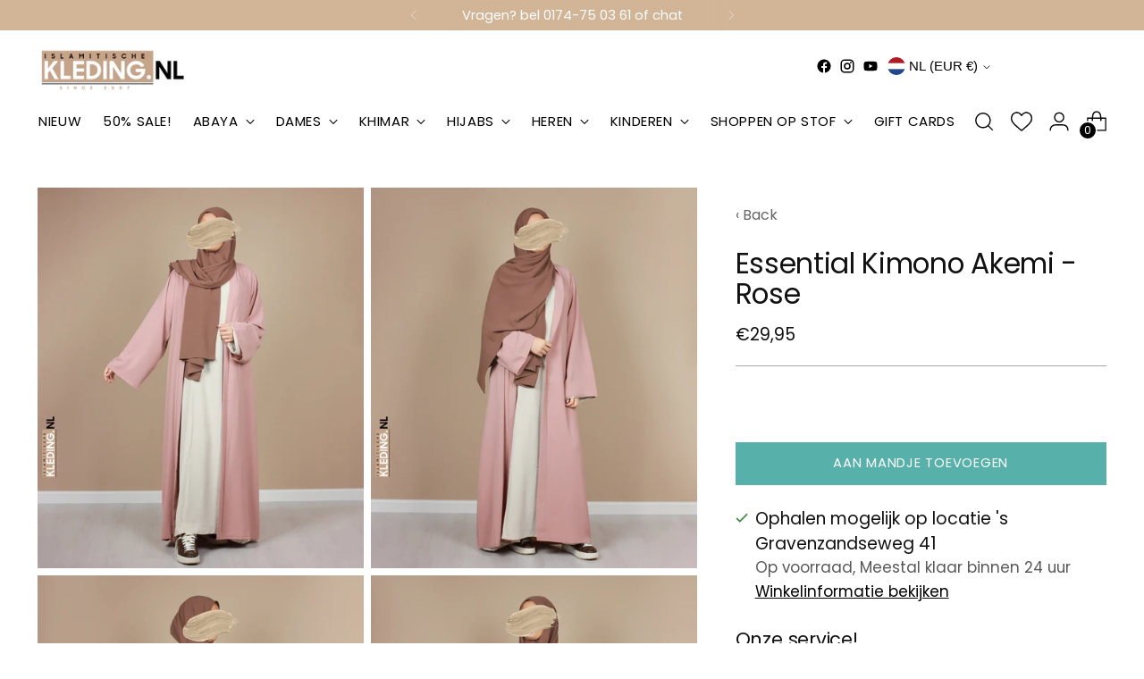

--- FILE ---
content_type: text/html; charset=utf-8
request_url: https://islamitischekleding.nl//variants/39415390929063/?section_id=store-availability
body_size: 417
content:
<div id="shopify-section-store-availability" class="shopify-section"><div
  class="store-availability-container"
  data-section-id="store-availability"
  data-section-type="store-availability"
><div class="store-availability">
      <div class="store-availability__icon">
        <span class="icon icon-new icon-checkmark ">
  <svg viewBox="0 0 24 24" fill="none" xmlns="http://www.w3.org/2000/svg"><path d="m1.88 11.988 6.21 6.103L22.467 3.83" stroke="currentColor" stroke-width="3.055"/></svg>
</span>

      </div>
      <div class="store-availability__information fs-body-100">
        <div class="store-availability__information-title">
          Ophalen mogelijk op locatie &#39;s Gravenzandseweg 41
        </div>
        <p class="store-availability__information-stock fs-body-75 t-opacity-80">
          <span class="flex items-center">Op voorraad, Meestal klaar binnen 24 uur</span>
        </p>
        <div class="store-availability__information-stores">
          <button
            type="button"
            class="store-availability__information-link fs-body-75 btn btn--text-link"
            data-store-availability-drawer-trigger
            aria-haspopup="dialog"
          >Winkelinformatie bekijken
</button>
        </div>
      </div>
    </div>

    <div class="store-availability__store-list-wrapper" data-store-availability-list-content>
      <div class="store-availability__store-list animation--store-availability-drawer-items"><div class="store-availability-list__item">
            <div class="store-availability-list__item-inner"><span class="icon icon-new icon-checkmark ">
  <svg viewBox="0 0 24 24" fill="none" xmlns="http://www.w3.org/2000/svg"><path d="m1.88 11.988 6.21 6.103L22.467 3.83" stroke="currentColor" stroke-width="3.055"/></svg>
</span>

<div class="store-availability-list__item-content">
                <div class="store-availability-list__location">
                  &#39;s Gravenzandseweg 41
                </div>
                <p class="store-availability-list__availability-message fs-body-75">Ophalen mogelijk
                    meestal klaar binnen 24 uur
</p><div class="store-availability-list__address rte fs-body-50 t-opacity-80">
                  <p>&#39;s Gravenzandseweg 41<br>2291PE Wateringen<br>Nederland</p>
                </div><p class="store-availability-list__phone fs-body-50 t-opacity-80">
                    +31174750361
                  </p></div>
            </div>
          </div></div>
    </div></div>
</div>

--- FILE ---
content_type: text/javascript
request_url: https://cdn.starapps.studio/apps/vkcl/islamitischekleding-nl/data.js
body_size: 16205
content:
"use strict";"undefined"==typeof window.starapps_vkcl_data&&(window.starapps_vkcl_data={}),"undefined"==typeof window.starapps_vkcl_data.product_groups&&(window.starapps_vkcl_data.product_groups=[{"id":1134752095,"products_preset_id":97578,"collections_swatch":"first_product_image","group_name":"3baya heup khimar","option_name":"Ook verkrijgbaar in deze kleuren:","collections_preset_id":null,"products_swatch":"first_product_image","categories_preset_id":97584,"show_all_category":true,"all_category_label":"All","default_category_details":"[{\"category_id\": null, \"category_name\": \"\", \"category_position\": null}]","mobile_products_preset_id":97578,"mobile_products_swatch":"first_product_image","mobile_collections_preset_id":null,"mobile_collections_swatch":"first_product_image","same_products_preset_for_mobile":true,"same_collections_preset_for_mobile":true,"option_values":[{"id":10556291776849,"option_value":"Fairuz","handle":"heup-khimar3baya-fairuz","published":true,"swatch_src":null,"swatch_value":null,"category_id":null,"category_name":"","category_position":null},{"id":10556316320081,"option_value":"Peony Purple","handle":"heup-khimar-3baya-peony-purple","published":true,"swatch_src":null,"swatch_value":null,"category_id":null,"category_name":"","category_position":null},{"id":10556319465809,"option_value":"Black","handle":"heup-khimar-3baya-zwart","published":true,"swatch_src":null,"swatch_value":null,"category_id":null,"category_name":"","category_position":null},{"id":10556322775377,"option_value":"Kortom","handle":"heup-khimar-3baya-kortom","published":true,"swatch_src":null,"swatch_value":null,"category_id":null,"category_name":"","category_position":null},{"id":10556325462353,"option_value":"Moss Green","handle":"heup-khimar-3baya-moss-green","published":true,"swatch_src":null,"swatch_value":null,"category_id":null,"category_name":"","category_position":null},{"id":10556332147025,"option_value":"Walnut","handle":"heup-khimar-3baya-walnut","published":true,"swatch_src":null,"swatch_value":null,"category_id":null,"category_name":"","category_position":null},{"id":10556335128913,"option_value":"Sea Blue","handle":"heup-khimar-3baya-sea-blue","published":true,"swatch_src":null,"swatch_value":null,"category_id":null,"category_name":"","category_position":null},{"id":10556338274641,"option_value":"Navy","handle":"heup-khimar-3baya-navy","published":true,"swatch_src":null,"swatch_value":null,"category_id":null,"category_name":"","category_position":null},{"id":10556340830545,"option_value":"Pure Taupe","handle":"heup-khimar-3baya-pure-taupe","published":true,"swatch_src":null,"swatch_value":null,"category_id":null,"category_name":"","category_position":null},{"id":10556343189841,"option_value":"Sky Blue","handle":"heup-khimar-3baya-sky-blue","published":true,"swatch_src":null,"swatch_value":null,"category_id":null,"category_name":"","category_position":null},{"id":10556345385297,"option_value":"Kotton Kandi","handle":"heup-khimar-3baya-kotton-kandi","published":true,"swatch_src":null,"swatch_value":null,"category_id":null,"category_name":"","category_position":null},{"id":10556348268881,"option_value":"Pink","handle":"heup-khimar-3baya-pink","published":true,"swatch_src":null,"swatch_value":null,"category_id":null,"category_name":"","category_position":null},{"id":10556351807825,"option_value":"Pistachio","handle":"heup-khimar-3baya-pistache","published":true,"swatch_src":null,"swatch_value":null,"category_id":null,"category_name":"","category_position":null}]},{"id":1133737412,"products_preset_id":97578,"collections_swatch":"first_product_image","group_name":"3baya linnen look a like","option_name":"Ook verkrijgbaar in deze kleuren:","collections_preset_id":null,"products_swatch":"first_product_image","categories_preset_id":97584,"show_all_category":true,"all_category_label":"All","default_category_details":"[{\"category_id\": null, \"category_name\": \"\", \"category_position\": null}]","mobile_products_preset_id":97578,"mobile_products_swatch":"first_product_image","mobile_collections_preset_id":null,"mobile_collections_swatch":"first_product_image","same_products_preset_for_mobile":true,"same_collections_preset_for_mobile":true,"option_values":[{"id":10006995665233,"option_value":"Fairuz","handle":"la3baya-essential-inc-hijab-fairuz","published":true,"swatch_src":null,"swatch_value":null,"category_id":null,"category_name":"","category_position":null},{"id":10007009722705,"option_value":"Kortom","handle":"3baya-essential-hijab-kortom","published":true,"swatch_src":null,"swatch_value":null,"category_id":null,"category_name":"","category_position":null},{"id":10007011098961,"option_value":"Moss Green","handle":"3baya-essential-hijab-moss-green","published":true,"swatch_src":null,"swatch_value":null,"category_id":null,"category_name":"","category_position":null},{"id":10007011328337,"option_value":"Walnut","handle":"3baya-essential-hijab-walnut","published":true,"swatch_src":null,"swatch_value":null,"category_id":null,"category_name":"","category_position":null},{"id":10007011524945,"option_value":"Pure Taupe","handle":"3baya-essential-hijab-pure-taupe","published":true,"swatch_src":null,"swatch_value":null,"category_id":null,"category_name":"","category_position":null},{"id":10007011787089,"option_value":"Navy","handle":"3baya-essential-hijab-navy","published":true,"swatch_src":null,"swatch_value":null,"category_id":null,"category_name":"","category_position":null},{"id":10066382258513,"option_value":"Zwart","handle":"3baya-essential-hijab-zwart","published":true,"swatch_src":null,"swatch_value":null,"category_id":null,"category_name":"","category_position":null},{"id":10066384716113,"option_value":"Pistache","handle":"3baya-essential-hijab-pistache","published":true,"swatch_src":null,"swatch_value":null,"category_id":null,"category_name":"","category_position":null},{"id":10066388451665,"option_value":"Peony Purple","handle":"3baya-essential-hijab-peony-purple","published":true,"swatch_src":null,"swatch_value":null,"category_id":null,"category_name":"","category_position":null},{"id":10066394349905,"option_value":"Sea Blue","handle":"3baya-essential-hijab-sea-blue","published":true,"swatch_src":null,"swatch_value":null,"category_id":null,"category_name":"","category_position":null},{"id":10066399691089,"option_value":"Kotton Kandi","handle":"3baya-essential-hijab-kotton-kandi","published":true,"swatch_src":null,"swatch_value":null,"category_id":null,"category_name":"","category_position":null},{"id":10066401657169,"option_value":"Pink","handle":"3baya-essential-hijab-pink","published":true,"swatch_src":null,"swatch_value":null,"category_id":null,"category_name":"","category_position":null},{"id":10066404966737,"option_value":"Sky Blue","handle":"3baya-essential-hijab-sky-blue","published":true,"swatch_src":null,"swatch_value":null,"category_id":null,"category_name":"","category_position":null}]},{"id":1134086195,"products_preset_id":97578,"collections_swatch":"first_product_image","group_name":"Abaya Jazz Puff R","option_name":"Ook verkrijgbaar in deze kleuren:","collections_preset_id":null,"products_swatch":"first_product_image","categories_preset_id":97584,"show_all_category":true,"all_category_label":"All","default_category_details":"[{\"category_id\": null, \"category_name\": \"\", \"category_position\": null}]","mobile_products_preset_id":97578,"mobile_products_swatch":"first_product_image","mobile_collections_preset_id":null,"mobile_collections_swatch":"first_product_image","same_products_preset_for_mobile":true,"same_collections_preset_for_mobile":true,"option_values":[{"id":10584627052881,"option_value":"Black","handle":"a-lijn-puff-jazz-abaya-black","published":true,"swatch_src":null,"swatch_value":null,"category_id":null,"category_name":"","category_position":null},{"id":10584654610769,"option_value":"Pistache","handle":"a-lijn-puff-jazz-abaya-r-pistache","published":true,"swatch_src":null,"swatch_value":null,"category_id":null,"category_name":"","category_position":null},{"id":10584656904529,"option_value":"Walnut","handle":"a-lijn-puff-jazz-abaya-r-walnut","published":true,"swatch_src":null,"swatch_value":null,"category_id":null,"category_name":"","category_position":null},{"id":10584660148561,"option_value":"Wood","handle":"a-lijn-puff-jazz-abaya-r-wood","published":true,"swatch_src":null,"swatch_value":null,"category_id":null,"category_name":"","category_position":null},{"id":10584660476241,"option_value":"Taupe","handle":"a-lijn-puff-jazz-abaya-r-taupe","published":false,"swatch_src":null,"swatch_value":null,"category_id":null,"category_name":"","category_position":null},{"id":10584661000529,"option_value":"Dark Olive","handle":"a-lijn-puff-jazz-abaya-r-dark-olive","published":true,"swatch_src":null,"swatch_value":null,"category_id":null,"category_name":"","category_position":null},{"id":10584662999377,"option_value":"Jeans","handle":"a-lijn-puff-jazz-abaya-r-jeans","published":true,"swatch_src":null,"swatch_value":null,"category_id":null,"category_name":"","category_position":null},{"id":10584664834385,"option_value":"Mogadishu","handle":"a-lijn-puff-jazz-abaya-r-mogadishu","published":true,"swatch_src":null,"swatch_value":null,"category_id":null,"category_name":"","category_position":null},{"id":10584667324753,"option_value":"Cream","handle":"a-lijn-puff-jazz-abaya-r-cream","published":true,"swatch_src":null,"swatch_value":null,"category_id":null,"category_name":"","category_position":null},{"id":10584672141649,"option_value":"Mink","handle":"a-lijn-puff-jazz-abaya-r-mink","published":true,"swatch_src":null,"swatch_value":null,"category_id":null,"category_name":"","category_position":null},{"id":10584677286225,"option_value":"Palmeraie","handle":"a-lijn-puff-jazz-abaya-r-palmeraie","published":true,"swatch_src":null,"swatch_value":null,"category_id":null,"category_name":"","category_position":null},{"id":10584680005969,"option_value":"Voire","handle":"a-lijn-puff-jazz-abaya-r-voire","published":true,"swatch_src":null,"swatch_value":null,"category_id":null,"category_name":"","category_position":null},{"id":10584688034129,"option_value":"Framboise","handle":"a-lijn-puff-jazz-abaya-r-framboise","published":true,"swatch_src":null,"swatch_value":null,"category_id":null,"category_name":"","category_position":null},{"id":10584688394577,"option_value":"Bordeaux","handle":"a-lijn-puff-jazz-abaya-r-bordeaux","published":true,"swatch_src":null,"swatch_value":null,"category_id":null,"category_name":"","category_position":null}]},{"id":1132855592,"products_preset_id":97578,"collections_swatch":"first_product_image","group_name":"Abaya Nila","option_name":"Ook verkrijgbaar in deze kleuren:","collections_preset_id":null,"products_swatch":"first_product_image","categories_preset_id":97584,"show_all_category":true,"all_category_label":"All","default_category_details":"[{\"category_id\": null, \"category_name\": \"\", \"category_position\": null}]","mobile_products_preset_id":97578,"mobile_products_swatch":"first_product_image","mobile_collections_preset_id":null,"mobile_collections_swatch":"first_product_image","same_products_preset_for_mobile":false,"same_collections_preset_for_mobile":true,"option_values":[{"id":10223400583505,"option_value":"Black","handle":"natural-nila-abaya-black-i","published":true,"swatch_src":null,"swatch_value":null,"category_id":null,"category_name":"","category_position":null},{"id":10223404089681,"option_value":"Taupe Desert","handle":"natural-nila-abaya-taupe-desert","published":true,"swatch_src":null,"swatch_value":null,"category_id":null,"category_name":"","category_position":null},{"id":10223406448977,"option_value":"Kotton","handle":"natural-nila-abaya-kotton","published":true,"swatch_src":null,"swatch_value":null,"category_id":null,"category_name":"","category_position":null},{"id":10223443476817,"option_value":"Pistache","handle":"natural-nila-abaya-pistache","published":true,"swatch_src":null,"swatch_value":null,"category_id":null,"category_name":"","category_position":null},{"id":10223485059409,"option_value":"Mocca","handle":"natural-nila-abaya-mocca","published":true,"swatch_src":null,"swatch_value":null,"category_id":null,"category_name":"","category_position":null},{"id":10223486501201,"option_value":"Fairuz","handle":"natural-nila-abaya-fairuz","published":true,"swatch_src":null,"swatch_value":null,"category_id":null,"category_name":"","category_position":null}]},{"id":1134117371,"products_preset_id":97578,"collections_swatch":"first_product_image","group_name":"A-Lijn Abaya Tayma","option_name":"Ook verkrijgbaar in deze kleuren:","collections_preset_id":null,"products_swatch":"first_product_image","categories_preset_id":97584,"show_all_category":true,"all_category_label":"All","default_category_details":"[{\"category_id\": null, \"category_name\": \"\", \"category_position\": null}]","mobile_products_preset_id":97578,"mobile_products_swatch":"first_product_image","mobile_collections_preset_id":null,"mobile_collections_swatch":"first_product_image","same_products_preset_for_mobile":true,"same_collections_preset_for_mobile":true,"option_values":[{"id":10585409585489,"option_value":"Zwart","handle":"a-lijn-abaya-tayma-r-zwart","published":false,"swatch_src":null,"swatch_value":null,"category_id":null,"category_name":"","category_position":null},{"id":10585413845329,"option_value":"Cream","handle":"a-lijn-abaya-tayma-r-cream","published":true,"swatch_src":null,"swatch_value":null,"category_id":null,"category_name":"","category_position":null},{"id":10585415123281,"option_value":"Smokey Sand","handle":"a-lijn-abaya-tayma-r-smokey-sand","published":true,"swatch_src":null,"swatch_value":null,"category_id":null,"category_name":"","category_position":null},{"id":10585415516497,"option_value":"Fairuz","handle":"a-lijn-abaya-tayma-r-fairuz","published":true,"swatch_src":null,"swatch_value":null,"category_id":null,"category_name":"","category_position":null},{"id":10585415909713,"option_value":"Espresso","handle":"a-lijn-abaya-tayma-r-espresso","published":true,"swatch_src":null,"swatch_value":null,"category_id":null,"category_name":"","category_position":null},{"id":10585429475665,"option_value":"Deep Cacao","handle":"a-lijn-abaya-tayma-r-deep-cacao","published":true,"swatch_src":null,"swatch_value":null,"category_id":null,"category_name":"","category_position":null},{"id":10585433538897,"option_value":"Grey","handle":"a-lijn-abaya-tayma-r-grey","published":false,"swatch_src":null,"swatch_value":null,"category_id":null,"category_name":"","category_position":null},{"id":10585438355793,"option_value":"Grey Taupe","handle":"a-lijn-abaya-tayma-r-grey-taupe","published":true,"swatch_src":null,"swatch_value":null,"category_id":null,"category_name":"","category_position":null},{"id":10585439109457,"option_value":"Peony","handle":"a-lijn-abaya-tayma-r-peony","published":true,"swatch_src":null,"swatch_value":null,"category_id":null,"category_name":"","category_position":null},{"id":10585439535441,"option_value":"Wit","handle":"a-lijn-abaya-tayma-r-wit","published":true,"swatch_src":null,"swatch_value":null,"category_id":null,"category_name":"","category_position":null}]},{"id":1134416814,"products_preset_id":97578,"collections_swatch":"first_product_image","group_name":"Chino 2023","option_name":"Ook verkrijgbaar in deze kleuren:","collections_preset_id":null,"products_swatch":"first_product_image","categories_preset_id":97584,"show_all_category":true,"all_category_label":"All","default_category_details":"[{\"category_id\": null, \"category_name\": \"\", \"category_position\": null}]","mobile_products_preset_id":97578,"mobile_products_swatch":"first_product_image","mobile_collections_preset_id":null,"mobile_collections_swatch":"first_product_image","same_products_preset_for_mobile":true,"same_collections_preset_for_mobile":true,"option_values":[{"id":8782736556369,"option_value":"Zwart","handle":"chino-saudi-qamees-black","published":true,"swatch_src":null,"swatch_value":null,"category_id":null,"category_name":"","category_position":null},{"id":8782778827089,"option_value":"Taupe","handle":"chino-saudi-kamis-taupe","published":true,"swatch_src":null,"swatch_value":null,"category_id":null,"category_name":"","category_position":null},{"id":8782782234961,"option_value":"Lichtgrijs","handle":"chino-saudi-kamis-lichtgrijs","published":true,"swatch_src":null,"swatch_value":null,"category_id":null,"category_name":"","category_position":null},{"id":8782785806673,"option_value":"Bruin","handle":"chino-saudi-kamis-bruin","published":true,"swatch_src":null,"swatch_value":null,"category_id":null,"category_name":"","category_position":null},{"id":8782787346769,"option_value":"Navy","handle":"chino-saudi-kamis-navy","published":true,"swatch_src":null,"swatch_value":null,"category_id":null,"category_name":"","category_position":null}]},{"id":1133456530,"products_preset_id":97578,"collections_swatch":"first_product_image","group_name":"Chino Qamees","option_name":"Ook verkrijgbaar in deze kleuren:","collections_preset_id":null,"products_swatch":"first_product_image","categories_preset_id":97584,"show_all_category":true,"all_category_label":"All","default_category_details":"[{\"category_id\": null, \"category_name\": \"\", \"category_position\": null}]","mobile_products_preset_id":97578,"mobile_products_swatch":"first_product_image","mobile_collections_preset_id":null,"mobile_collections_swatch":"first_product_image","same_products_preset_for_mobile":true,"same_collections_preset_for_mobile":true,"option_values":[{"id":10579672203601,"option_value":"Navy","handle":"chino-saudi-qamis-black-kopie","published":true,"swatch_src":null,"swatch_value":null,"category_id":null,"category_name":"","category_position":null},{"id":10579722338641,"option_value":"Dark Grey","handle":"chino-saudi-qamis-dark-grey","published":true,"swatch_src":null,"swatch_value":null,"category_id":null,"category_name":"","category_position":null},{"id":10579725844817,"option_value":"Space Blue","handle":"chino-saudi-qamis-space-blue","published":false,"swatch_src":null,"swatch_value":null,"category_id":null,"category_name":"","category_position":null},{"id":10579726664017,"option_value":"Grey","handle":"chino-saudi-qamis-grey","published":true,"swatch_src":null,"swatch_value":null,"category_id":null,"category_name":"","category_position":null},{"id":10579727417681,"option_value":"Antraciet","handle":"chino-saudi-qamis-antraciet","published":false,"swatch_src":null,"swatch_value":null,"category_id":null,"category_name":"","category_position":null}]},{"id":1135017896,"products_preset_id":97578,"collections_swatch":"first_product_image","group_name":"Closed Bonnet 2","option_name":"Ook verkrijgbaar in deze kleuren:","collections_preset_id":null,"products_swatch":"first_product_image","categories_preset_id":97584,"show_all_category":true,"all_category_label":"All","default_category_details":"[{\"category_id\": null, \"category_name\": \"\", \"category_position\": null}]","mobile_products_preset_id":97578,"mobile_products_swatch":"first_product_image","mobile_collections_preset_id":null,"mobile_collections_swatch":"first_product_image","same_products_preset_for_mobile":true,"same_collections_preset_for_mobile":true,"option_values":[{"id":9317748244817,"option_value":"Ash","handle":"dounia-closed-bonnet","published":false,"swatch_src":null,"swatch_value":null,"category_id":null,"category_name":"","category_position":null},{"id":9359429206353,"option_value":"Baby Blue","handle":"closed-bonnet-baby-blue","published":true,"swatch_src":null,"swatch_value":null,"category_id":null,"category_name":"","category_position":null},{"id":9359431106897,"option_value":"Grapefruit","handle":"closed-bonnet-grapefruit","published":true,"swatch_src":null,"swatch_value":null,"category_id":null,"category_name":"","category_position":null},{"id":9359455551825,"option_value":"Lilac","handle":"closed-bonnet-lilac","published":true,"swatch_src":null,"swatch_value":null,"category_id":null,"category_name":"","category_position":null},{"id":10426464698705,"option_value":"Pastel Pink","handle":"closed-bonnet-pastel-pink-ns","published":true,"swatch_src":null,"swatch_value":null,"category_id":null,"category_name":"","category_position":null},{"id":9359434973521,"option_value":"Petrol","handle":"closed-bonnet-petrol","published":true,"swatch_src":null,"swatch_value":null,"category_id":null,"category_name":"","category_position":null},{"id":9359432319313,"option_value":"Powder Pink","handle":"closed-bonnet-pale-pink","published":true,"swatch_src":null,"swatch_value":null,"category_id":null,"category_name":"","category_position":null},{"id":9359435956561,"option_value":"Royal Blue","handle":"closed-bonnet-royal-blue","published":true,"swatch_src":null,"swatch_value":null,"category_id":null,"category_name":"","category_position":null},{"id":7693006799068,"option_value":"Skin","handle":"cotton-bandana-skin","published":true,"swatch_src":null,"swatch_value":null,"category_id":null,"category_name":"","category_position":null},{"id":7694818476252,"option_value":"Mauve","handle":"cotton-bandana-mauve","published":true,"swatch_src":null,"swatch_value":null,"category_id":null,"category_name":"","category_position":null},{"id":7694820671708,"option_value":"Bordeaux","handle":"cotton-bandana-bordeaux","published":true,"swatch_src":null,"swatch_value":null,"category_id":null,"category_name":"","category_position":null},{"id":7694822179036,"option_value":"Ivory","handle":"cotton-bandana","published":false,"swatch_src":null,"swatch_value":null,"category_id":null,"category_name":"","category_position":null},{"id":7694823882972,"option_value":"Stone","handle":"cotton-bandana-1","published":true,"swatch_src":null,"swatch_value":null,"category_id":null,"category_name":"","category_position":null},{"id":7694825980124,"option_value":"Navy","handle":"cotton-bandana-navy","published":false,"swatch_src":null,"swatch_value":null,"category_id":null,"category_name":"","category_position":null},{"id":7694827684060,"option_value":"Blush","handle":"cotton-bandana-blush","published":true,"swatch_src":null,"swatch_value":null,"category_id":null,"category_name":"","category_position":null},{"id":7694828962012,"option_value":"Beige","handle":"cotton-bandana-beige","published":true,"swatch_src":null,"swatch_value":null,"category_id":null,"category_name":"","category_position":null},{"id":7694830207196,"option_value":"Olive","handle":"cotton-bandana-olive","published":true,"swatch_src":null,"swatch_value":null,"category_id":null,"category_name":"","category_position":null},{"id":7694831091932,"option_value":"Jeans","handle":"cotton-bandana-jeans","published":false,"swatch_src":null,"swatch_value":null,"category_id":null,"category_name":"","category_position":null},{"id":7694831714524,"option_value":"Mustard Yellow","handle":"cotton-bandana-musterd-yellow","published":true,"swatch_src":null,"swatch_value":null,"category_id":null,"category_name":"","category_position":null},{"id":7694832435420,"option_value":"White","handle":"cotton-bandana-white","published":true,"swatch_src":null,"swatch_value":null,"category_id":null,"category_name":"","category_position":null},{"id":7694833746140,"option_value":"Peacock","handle":"cotton-bandana-peacock","published":true,"swatch_src":null,"swatch_value":null,"category_id":null,"category_name":"","category_position":null},{"id":7694834401500,"option_value":"Chocolate","handle":"cotton-bandana-chocolate","published":false,"swatch_src":null,"swatch_value":null,"category_id":null,"category_name":"","category_position":null},{"id":7694834925788,"option_value":"Taupe","handle":"cotton-bandana-taupe","published":false,"swatch_src":null,"swatch_value":null,"category_id":null,"category_name":"","category_position":null},{"id":7694835974364,"option_value":"Black","handle":"cotton-bandana-black","published":true,"swatch_src":null,"swatch_value":null,"category_id":null,"category_name":"","category_position":null},{"id":9001753968977,"option_value":"Vanilla","handle":"closed-bonnet-vanilla-ns","published":true,"swatch_src":null,"swatch_value":null,"category_id":null,"category_name":"","category_position":null},{"id":9001756197201,"option_value":"Mint","handle":"closed-bonnet-mint-ns","published":true,"swatch_src":null,"swatch_value":null,"category_id":null,"category_name":"","category_position":null}]},{"id":1134034503,"products_preset_id":97578,"collections_swatch":"first_product_image","group_name":"Djellaba Anouar 2","option_name":"Ook verkrijgbaar in deze kleuren:","collections_preset_id":null,"products_swatch":"first_product_image","categories_preset_id":97584,"show_all_category":true,"all_category_label":"All","default_category_details":"[{\"category_id\": null, \"category_name\": \"\", \"category_position\": null}]","mobile_products_preset_id":97578,"mobile_products_swatch":"first_product_image","mobile_collections_preset_id":null,"mobile_collections_swatch":"first_product_image","same_products_preset_for_mobile":true,"same_collections_preset_for_mobile":true,"option_values":[{"id":7960041783516,"option_value":"Default","handle":"marokkaanse-djellaba","published":true,"swatch_src":null,"swatch_value":null,"category_id":null,"category_name":"","category_position":null},{"id":9036539035985,"option_value":"Black","handle":"jellaba-heren-djellaba-anouar-black","published":true,"swatch_src":null,"swatch_value":null,"category_id":null,"category_name":"","category_position":null},{"id":9036547653969,"option_value":"Urban Taupe","handle":"djellaba-anouar-urban-taupe","published":true,"swatch_src":null,"swatch_value":null,"category_id":null,"category_name":"","category_position":null},{"id":9036549816657,"option_value":"Latte","handle":"djellaba-anouar-latte","published":true,"swatch_src":null,"swatch_value":null,"category_id":null,"category_name":"","category_position":null},{"id":9036552962385,"option_value":"Pistache","handle":"djellaba-anouar-pistache","published":true,"swatch_src":null,"swatch_value":null,"category_id":null,"category_name":"","category_position":null},{"id":9036557582673,"option_value":"Espresso","handle":"djellaba-anouar-brown","published":true,"swatch_src":null,"swatch_value":null,"category_id":null,"category_name":"","category_position":null},{"id":9923812163921,"option_value":"Dark Green","handle":"djellaba-anouar-dark-green","published":true,"swatch_src":null,"swatch_value":null,"category_id":null,"category_name":"","category_position":null},{"id":9923826254161,"option_value":"Cream","handle":"marokkaanse-djellaba-cream","published":true,"swatch_src":null,"swatch_value":null,"category_id":null,"category_name":"","category_position":null},{"id":9923836281169,"option_value":"Pistache","handle":"djellaba-anouar-pistache-1","published":true,"swatch_src":null,"swatch_value":null,"category_id":null,"category_name":"","category_position":null},{"id":10018300887377,"option_value":"Warm Beige","handle":"djellaba-anouar-warm-beige","published":true,"swatch_src":null,"swatch_value":null,"category_id":null,"category_name":"","category_position":null},{"id":10018302525777,"option_value":"Soft Beige","handle":"djellaba-anouar-soft-beige","published":true,"swatch_src":null,"swatch_value":null,"category_id":null,"category_name":"","category_position":null},{"id":10018308489553,"option_value":"Dark Olive","handle":"djellaba-anouar-dark-forest","published":false,"swatch_src":null,"swatch_value":null,"category_id":null,"category_name":"","category_position":null},{"id":10018316353873,"option_value":"Blue","handle":"djellaba-anouar-blauw","published":true,"swatch_src":null,"swatch_value":null,"category_id":null,"category_name":"","category_position":null},{"id":10018323136849,"option_value":"Dark Olive","handle":"djellaba-anouar-dark-olive","published":false,"swatch_src":null,"swatch_value":null,"category_id":null,"category_name":"","category_position":null},{"id":10018329755985,"option_value":"Mauve Brown","handle":"djellaba-anouar-mauve","published":true,"swatch_src":null,"swatch_value":null,"category_id":null,"category_name":"","category_position":null},{"id":10018346402129,"option_value":"Navy","handle":"djellaba-anouar-navy","published":true,"swatch_src":null,"swatch_value":null,"category_id":null,"category_name":"","category_position":null},{"id":10018372354385,"option_value":"Mocca","handle":"djellaba-anouar-mocca","published":true,"swatch_src":null,"swatch_value":null,"category_id":null,"category_name":"","category_position":null}]},{"id":1133894506,"products_preset_id":97578,"collections_swatch":"first_product_image","group_name":"Djellaba Haroun","option_name":"Ook verkrijgbaar in deze kleuren:","collections_preset_id":null,"products_swatch":"first_product_image","categories_preset_id":97584,"show_all_category":true,"all_category_label":"All","default_category_details":"[{\"category_id\": null, \"category_name\": \"\", \"category_position\": null}]","mobile_products_preset_id":97578,"mobile_products_swatch":"first_product_image","mobile_collections_preset_id":null,"mobile_collections_swatch":"first_product_image","same_products_preset_for_mobile":true,"same_collections_preset_for_mobile":true,"option_values":[{"id":10557462544721,"option_value":"Zwart","handle":"djellaba-sof-haroun-zwart","published":true,"swatch_src":null,"swatch_value":null,"category_id":null,"category_name":"","category_position":null},{"id":10557465788753,"option_value":"Navy","handle":"djellaba-sof-haroun-navy","published":true,"swatch_src":null,"swatch_value":null,"category_id":null,"category_name":"","category_position":null},{"id":10557469131089,"option_value":"Blacked Cherry","handle":"djellaba-sof-haroun-blacked-cherry","published":true,"swatch_src":null,"swatch_value":null,"category_id":null,"category_name":"","category_position":null}]},{"id":1133925112,"products_preset_id":97578,"collections_swatch":"first_product_image","group_name":"Djellaba Kashmir","option_name":"Ook verkrijgbaar in deze kleuren:","collections_preset_id":null,"products_swatch":"first_product_image","categories_preset_id":97584,"show_all_category":true,"all_category_label":"All","default_category_details":"[{\"category_id\": null, \"category_name\": \"\", \"category_position\": null}]","mobile_products_preset_id":97578,"mobile_products_swatch":"first_product_image","mobile_collections_preset_id":null,"mobile_collections_swatch":"first_product_image","same_products_preset_for_mobile":true,"same_collections_preset_for_mobile":true,"option_values":[{"id":10557336027473,"option_value":"Grijs","handle":"djellaba-soft-kashmir-grijs","published":true,"swatch_src":null,"swatch_value":null,"category_id":null,"category_name":"","category_position":null},{"id":10557341761873,"option_value":"Taupe","handle":"djellaba-soft-kashmir-taupe","published":true,"swatch_src":null,"swatch_value":null,"category_id":null,"category_name":"","category_position":null},{"id":10557345923409,"option_value":"Sandy Taupe","handle":"djellaba-soft-kashmir-sandy-taupe","published":true,"swatch_src":null,"swatch_value":null,"category_id":null,"category_name":"","category_position":null},{"id":10557348905297,"option_value":"Donkergroen","handle":"djellaba-soft-kashmir-dark-green","published":true,"swatch_src":null,"swatch_value":null,"category_id":null,"category_name":"","category_position":null},{"id":10557358866769,"option_value":"Autumn Brown","handle":"djellaba-soft-kashmir-autmun-brown","published":true,"swatch_src":null,"swatch_value":null,"category_id":null,"category_name":"","category_position":null},{"id":10557362536785,"option_value":"Babyroze","handle":"djellaba-soft-kashmir-baby-pink","published":true,"swatch_src":null,"swatch_value":null,"category_id":null,"category_name":"","category_position":null},{"id":10557368828241,"option_value":"Zwart","handle":"djellaba-soft-kashmir-zwart","published":true,"swatch_src":null,"swatch_value":null,"category_id":null,"category_name":"","category_position":null}]},{"id":1136375062,"products_preset_id":97578,"collections_swatch":"first_product_image","group_name":"Ellysa Abaya","option_name":"Ook verkrijgbaar in deze kleuren:","collections_preset_id":null,"products_swatch":"first_product_image","categories_preset_id":97584,"show_all_category":true,"all_category_label":"All","default_category_details":"[{\"category_id\": null, \"category_name\": \"\", \"category_position\": null}]","mobile_products_preset_id":97578,"mobile_products_swatch":"first_product_image","mobile_collections_preset_id":null,"mobile_collections_swatch":"first_product_image","same_products_preset_for_mobile":true,"same_collections_preset_for_mobile":true,"option_values":[{"id":8752213983569,"option_value":"Wood Rose","handle":"abaya-a-lijn-ellysa-wood-rose","published":true,"swatch_src":null,"swatch_value":null,"category_id":null,"category_name":"","category_position":null},{"id":6170568687783,"option_value":"Black","handle":"abaya-a-lijn-ellysa-black","published":true,"swatch_src":null,"swatch_value":null,"category_id":null,"category_name":"","category_position":null},{"id":6170574586023,"option_value":"Baby Blue","handle":"kopie-van-abaya-a-lijn-ellysa-baby-blie","published":true,"swatch_src":null,"swatch_value":null,"category_id":null,"category_name":"","category_position":null},{"id":6170576126119,"option_value":"Tan","handle":"kopie-van-kopie-van-abaya-a-lijn-ellysa-vintage-rose","published":true,"swatch_src":null,"swatch_value":null,"category_id":null,"category_name":"","category_position":null},{"id":7131393654951,"option_value":"Lavender","handle":"abaya-a-lijn-ellysa-lavender","published":true,"swatch_src":null,"swatch_value":null,"category_id":null,"category_name":"","category_position":null},{"id":7131394408615,"option_value":"Blue Marine","handle":"abaya-a-lijn-ellysa-bleu-marine","published":true,"swatch_src":null,"swatch_value":null,"category_id":null,"category_name":"","category_position":null},{"id":7131399323815,"option_value":"Thistle","handle":"abaya-a-lijn-ellysa-thistle","published":false,"swatch_src":null,"swatch_value":null,"category_id":null,"category_name":"","category_position":null},{"id":7131452735655,"option_value":"Desert Taupe","handle":"abaya-a-lijn-ellysa-light-taupe","published":true,"swatch_src":null,"swatch_value":null,"category_id":null,"category_name":"","category_position":null},{"id":7131456045223,"option_value":"Épice","handle":"abaya-a-lijn-ellysa-epice","published":false,"swatch_src":null,"swatch_value":null,"category_id":null,"category_name":"","category_position":null},{"id":7131457192103,"option_value":"Seaweed","handle":"abaya-a-lijn-ellysa-seaweed-1","published":false,"swatch_src":null,"swatch_value":null,"category_id":null,"category_name":"","category_position":null},{"id":7710266687708,"option_value":"Spring Green","handle":"abaya-a-lijn-ellysa-spring-green","published":false,"swatch_src":null,"swatch_value":null,"category_id":null,"category_name":"","category_position":null},{"id":7728207986908,"option_value":"Mint","handle":"abaya-a-lijn-ellysa-mint-1","published":true,"swatch_src":null,"swatch_value":null,"category_id":null,"category_name":"","category_position":null},{"id":8365709001041,"option_value":"Stone Grey","handle":"abaya-a-lijn-ellysa-stone-grey","published":true,"swatch_src":null,"swatch_value":null,"category_id":null,"category_name":"","category_position":null},{"id":8366267695441,"option_value":"Grey Taupe","handle":"abaya-a-lijn-ellysa-pure-taupe","published":false,"swatch_src":null,"swatch_value":null,"category_id":null,"category_name":"","category_position":null},{"id":8750596260177,"option_value":"Warm Taupe","handle":"abaya-a-lijn-ellysa-warm-taupe","published":true,"swatch_src":null,"swatch_value":null,"category_id":null,"category_name":"","category_position":null},{"id":8750648656209,"option_value":"Cacao","handle":"abaya-a-lijn-ellysa-cacao","published":true,"swatch_src":null,"swatch_value":null,"category_id":null,"category_name":"","category_position":null}]},{"id":1137630278,"products_preset_id":97578,"collections_swatch":"first_product_image","group_name":"Gebedskleding Eendelig2","option_name":"Ook verkrijgbaar in deze kleuren","collections_preset_id":null,"products_swatch":"first_product_image","categories_preset_id":97584,"show_all_category":true,"all_category_label":"All","default_category_details":"[{\"category_id\": null, \"category_name\": \"\", \"category_position\": null}]","mobile_products_preset_id":97578,"mobile_products_swatch":"first_product_image","mobile_collections_preset_id":null,"mobile_collections_swatch":"first_product_image","same_products_preset_for_mobile":true,"same_collections_preset_for_mobile":true,"option_values":[{"id":6253292028071,"option_value":"Beige","handle":"gebedskleding-eendelig-beige","published":true,"swatch_src":null,"swatch_value":null,"category_id":null,"category_name":"","category_position":null},{"id":6253284688039,"option_value":"Black","handle":"gebedskleding-eendelig-black","published":true,"swatch_src":null,"swatch_value":null,"category_id":null,"category_name":"","category_position":null},{"id":6253290815655,"option_value":"Dark Brown","handle":"gebedskleding-eendelig-chocolate","published":false,"swatch_src":null,"swatch_value":null,"category_id":null,"category_name":"","category_position":null},{"id":7592439611612,"option_value":"Jeans Blue","handle":"gebedskleding-eendelig-wit","published":true,"swatch_src":null,"swatch_value":null,"category_id":null,"category_name":"","category_position":null},{"id":6253289603239,"option_value":"Light Grey","handle":"gebedskleding-eendelig-light-grey","published":true,"swatch_src":null,"swatch_value":null,"category_id":null,"category_name":"","category_position":null},{"id":6253288620199,"option_value":"Olive","handle":"gebedskleding-eendelig-olive","published":true,"swatch_src":null,"swatch_value":null,"category_id":null,"category_name":"","category_position":null},{"id":6253287473319,"option_value":"Taupe","handle":"gebedskleding-eendelig-taupe","published":true,"swatch_src":null,"swatch_value":null,"category_id":null,"category_name":"","category_position":null},{"id":6253283377319,"option_value":"Navy","handle":"gebedskleding-eendelig-navy","published":true,"swatch_src":null,"swatch_value":null,"category_id":null,"category_name":"","category_position":null}]},{"id":1137607004,"products_preset_id":97578,"collections_swatch":"first_product_image","group_name":"Gebedskleding Set2","option_name":"Ook verkrijgbaar in deze kleuren:","collections_preset_id":null,"products_swatch":"first_product_image","categories_preset_id":97584,"show_all_category":true,"all_category_label":"All","default_category_details":"[{\"category_id\": null, \"category_name\": \"\", \"category_position\": null}]","mobile_products_preset_id":97578,"mobile_products_swatch":"first_product_image","mobile_collections_preset_id":null,"mobile_collections_swatch":"first_product_image","same_products_preset_for_mobile":true,"same_collections_preset_for_mobile":true,"option_values":[{"id":5749572042919,"option_value":"Mauve","handle":"gebedskleding-set-mauve","published":true,"swatch_src":null,"swatch_value":null,"category_id":null,"category_name":"","category_position":null},{"id":5749571420327,"option_value":"Aubergine","handle":"gebedskleding-set-aubergine","published":false,"swatch_src":null,"swatch_value":null,"category_id":null,"category_name":"","category_position":null},{"id":5749571485863,"option_value":"Beige","handle":"gebedskleding-set-beige","published":true,"swatch_src":null,"swatch_value":null,"category_id":null,"category_name":"","category_position":null},{"id":5749571256487,"option_value":"Bordeaux","handle":"gebedskleding-set-bordeaux","published":false,"swatch_src":null,"swatch_value":null,"category_id":null,"category_name":"","category_position":null},{"id":6257613242535,"option_value":"Donkerbruin","handle":"gebedskleding-set-antraciet","published":false,"swatch_src":null,"swatch_value":null,"category_id":null,"category_name":"","category_position":null},{"id":5749577416871,"option_value":"Graphite","handle":"gebedskleding-set-graphite","published":false,"swatch_src":null,"swatch_value":null,"category_id":null,"category_name":"","category_position":null},{"id":5749577646247,"option_value":"Ivoor","handle":"gebedskleding-set-ivory","published":false,"swatch_src":null,"swatch_value":null,"category_id":null,"category_name":"","category_position":null},{"id":5749571879079,"option_value":"Lichtgrijs","handle":"gebedskleding-set-light-grey","published":true,"swatch_src":null,"swatch_value":null,"category_id":null,"category_name":"","category_position":null},{"id":5750101442727,"option_value":"Navy","handle":"gebedskleding-set-navy","published":false,"swatch_src":null,"swatch_value":null,"category_id":null,"category_name":"","category_position":null},{"id":5749571584167,"option_value":"Olijfgroen","handle":"gebedskleding-set-olive","published":true,"swatch_src":null,"swatch_value":null,"category_id":null,"category_name":"","category_position":null},{"id":5750108356775,"option_value":"Taupe","handle":"gebedskleding-set-taupe","published":true,"swatch_src":null,"swatch_value":null,"category_id":null,"category_name":"","category_position":null},{"id":5749571682471,"option_value":"Wit","handle":"gebedskleding-set-white","published":false,"swatch_src":null,"swatch_value":null,"category_id":null,"category_name":"","category_position":null},{"id":5749571158183,"option_value":"Zwart","handle":"gebedskleding-set-black","published":true,"swatch_src":null,"swatch_value":null,"category_id":null,"category_name":"","category_position":null}]},{"id":1135843378,"products_preset_id":97578,"collections_swatch":"first_product_image","group_name":"Handschoenen 2","option_name":"Ook verkrijgbaar in deze kleuren:","collections_preset_id":null,"products_swatch":"first_product_image","categories_preset_id":97584,"show_all_category":true,"all_category_label":"All","default_category_details":"[{\"category_id\": null, \"category_name\": \"\", \"category_position\": null}]","mobile_products_preset_id":97578,"mobile_products_swatch":"first_product_image","mobile_collections_preset_id":null,"mobile_collections_swatch":"first_product_image","same_products_preset_for_mobile":true,"same_collections_preset_for_mobile":true,"option_values":[{"id":10418776736081,"option_value":"Beige","handle":"handschoenen-beige","published":true,"swatch_src":null,"swatch_value":null,"category_id":null,"category_name":"","category_position":null},{"id":5749405286567,"option_value":"Bordeaux","handle":"handschoenen-bordeaux","published":false,"swatch_src":null,"swatch_value":null,"category_id":null,"category_name":"","category_position":null},{"id":5749404467367,"option_value":"Chocolate","handle":"handschoenen-chocolate","published":true,"swatch_src":null,"swatch_value":null,"category_id":null,"category_name":"","category_position":null},{"id":5749405974695,"option_value":"Dark purple","handle":"handschoenen-dark-purple","published":true,"swatch_src":null,"swatch_value":null,"category_id":null,"category_name":"","category_position":null},{"id":5749405122727,"option_value":"Grey","handle":"handschoenen-grey","published":false,"swatch_src":null,"swatch_value":null,"category_id":null,"category_name":"","category_position":null},{"id":5749404041383,"option_value":"Navy","handle":"handschoenen-navy","published":true,"swatch_src":null,"swatch_value":null,"category_id":null,"category_name":"","category_position":null},{"id":5749405745319,"option_value":"Petrol","handle":"handschoenen-petrol","published":false,"swatch_src":null,"swatch_value":null,"category_id":null,"category_name":"","category_position":null},{"id":5749404926119,"option_value":"Soft grey","handle":"handschoenen-soft-grey","published":false,"swatch_src":null,"swatch_value":null,"category_id":null,"category_name":"","category_position":null},{"id":5749405483175,"option_value":"Topaz","handle":"handschoenen-topaz","published":false,"swatch_src":null,"swatch_value":null,"category_id":null,"category_name":"","category_position":null},{"id":5749403844775,"option_value":"Black","handle":"handschoenen-black","published":false,"swatch_src":null,"swatch_value":null,"category_id":null,"category_name":"","category_position":null}]},{"id":1137550936,"products_preset_id":97578,"collections_swatch":"first_product_image","group_name":"Heup Khimar Stretch Arrzha2","option_name":"Ook verkrijgbaar in deze kleuren:","collections_preset_id":null,"products_swatch":"first_product_image","categories_preset_id":97584,"show_all_category":true,"all_category_label":"All","default_category_details":"[{\"category_id\": null, \"category_name\": \"\", \"category_position\": null}]","mobile_products_preset_id":97578,"mobile_products_swatch":"first_product_image","mobile_collections_preset_id":null,"mobile_collections_swatch":"first_product_image","same_products_preset_for_mobile":true,"same_collections_preset_for_mobile":true,"option_values":[{"id":7536896803036,"option_value":"Sage","handle":"heup-khimar-stretch-arrzha-grey-cream","published":false,"swatch_src":null,"swatch_value":null,"category_id":null,"category_name":"","category_position":null},{"id":7536909025500,"option_value":"Grey Cream","handle":"heup-khimar-stretch-arrzha-sand","published":false,"swatch_src":null,"swatch_value":null,"category_id":null,"category_name":"","category_position":null},{"id":7536914661596,"option_value":"Pistachio","handle":"heup-khimar-stretch-arrzha-pistache","published":false,"swatch_src":null,"swatch_value":null,"category_id":null,"category_name":"","category_position":null},{"id":7536919838940,"option_value":"Blue Grey","handle":"heup-khimar-stretch-arrzha-bleu-grey","published":false,"swatch_src":null,"swatch_value":null,"category_id":null,"category_name":"","category_position":null},{"id":7536927572188,"option_value":"Wood Rose","handle":"heup-khimar-stretch-arrzha-wood-rose","published":false,"swatch_src":null,"swatch_value":null,"category_id":null,"category_name":"","category_position":null},{"id":7536945594588,"option_value":"Sand","handle":"heup-khimar-stretch-arrzha-light-tan","published":false,"swatch_src":null,"swatch_value":null,"category_id":null,"category_name":"","category_position":null},{"id":7540402192604,"option_value":"Mocca","handle":"heup-khimar-stretch-arrzha-mocca","published":false,"swatch_src":null,"swatch_value":null,"category_id":null,"category_name":"","category_position":null},{"id":7540403896540,"option_value":"Taupe","handle":"heup-khimar-stretch-arrzha-taupe","published":false,"swatch_src":null,"swatch_value":null,"category_id":null,"category_name":"","category_position":null},{"id":7867504328924,"option_value":"Night Blue","handle":"khimar-stretch-arrzha-night-bleu","published":false,"swatch_src":null,"swatch_value":null,"category_id":null,"category_name":"","category_position":null},{"id":7867525267676,"option_value":"Desert Taupe","handle":"khimar-stretch-arrzha-desert-taupe","published":false,"swatch_src":null,"swatch_value":null,"category_id":null,"category_name":"","category_position":null},{"id":7867537162460,"option_value":"Jeans Blue","handle":"khimar-stretch-arrzha-jeans-bleu","published":false,"swatch_src":null,"swatch_value":null,"category_id":null,"category_name":"","category_position":null},{"id":7867538931932,"option_value":"Army Green","handle":"khimar-stretch-arrzha-army-green","published":false,"swatch_src":null,"swatch_value":null,"category_id":null,"category_name":"","category_position":null},{"id":7867542208732,"option_value":"Ash","handle":"khimar-stretch-arrzha-ash","published":false,"swatch_src":null,"swatch_value":null,"category_id":null,"category_name":"","category_position":null},{"id":7867544076508,"option_value":"Caramel","handle":"khimar-stretch-arrzha-caramel","published":true,"swatch_src":null,"swatch_value":null,"category_id":null,"category_name":"","category_position":null},{"id":7867544764636,"option_value":"Grey Cream","handle":"khimar-stretch-arrzha-skin","published":false,"swatch_src":null,"swatch_value":null,"category_id":null,"category_name":"","category_position":null},{"id":7867545256156,"option_value":"Black","handle":"khimar-stretch-arrzha-black","published":false,"swatch_src":null,"swatch_value":null,"category_id":null,"category_name":"","category_position":null}]},{"id":1153212094,"products_preset_id":97578,"collections_swatch":"first_product_image","group_name":"Hijaab XXL Jaz","option_name":"Ook verkrijgbaar in deze kleuren:","collections_preset_id":null,"products_swatch":"first_product_image","categories_preset_id":97584,"show_all_category":true,"all_category_label":"All","default_category_details":"[{\"category_id\": null, \"category_name\": \"\", \"category_position\": null}]","mobile_products_preset_id":97578,"mobile_products_swatch":"first_product_image","mobile_collections_preset_id":null,"mobile_collections_swatch":"first_product_image","same_products_preset_for_mobile":true,"same_collections_preset_for_mobile":true,"option_values":[{"id":7528545779932,"option_value":"Ash","handle":"hijaab-xxl-jaz-125-200-ash","published":false,"swatch_src":null,"swatch_value":null,"category_id":null,"category_name":"","category_position":null},{"id":7528542929116,"option_value":"Caramel","handle":"hijaab-xxl-jaz-125-200-caramel","published":false,"swatch_src":null,"swatch_value":null,"category_id":null,"category_name":"","category_position":null},{"id":7528544010460,"option_value":"Cream","handle":"hijaab-xxl-jaz-125-200-cream","published":false,"swatch_src":null,"swatch_value":null,"category_id":null,"category_name":"","category_position":null},{"id":7905093353692,"option_value":"Dark Olive","handle":"hijaab-xxl-jaz-125-200-dark-olive","published":true,"swatch_src":null,"swatch_value":null,"category_id":null,"category_name":"","category_position":null},{"id":7528538472668,"option_value":"Leaf","handle":"hijaab-xxl-jaz-125-200-leaf","published":false,"swatch_src":null,"swatch_value":null,"category_id":null,"category_name":"","category_position":null},{"id":7528541585628,"option_value":"Mink","handle":"hijaab-xxl-jaz-125-200-mink","published":false,"swatch_src":null,"swatch_value":null,"category_id":null,"category_name":"","category_position":null},{"id":7528540078300,"option_value":"Pistachio","handle":"hijaab-xxl-jaz-125-200-pistache","published":false,"swatch_src":null,"swatch_value":null,"category_id":null,"category_name":"","category_position":null},{"id":7905092501724,"option_value":"Smokey Sand","handle":"hijaab-xxl-jaz-125-200-smokey-sand","published":false,"swatch_src":null,"swatch_value":null,"category_id":null,"category_name":"","category_position":null},{"id":7528537456860,"option_value":"Black","handle":"hijaab-xxl-jaz-125-200-black","published":false,"swatch_src":null,"swatch_value":null,"category_id":null,"category_name":"","category_position":null}]},{"id":1134279188,"products_preset_id":97578,"collections_swatch":"first_product_image","group_name":"Humayman","option_name":"Ook verkrijgbaar in deze kleuren:","collections_preset_id":null,"products_swatch":"first_product_image","categories_preset_id":97584,"show_all_category":true,"all_category_label":"All","default_category_details":"[{\"category_id\": null, \"category_name\": \"\", \"category_position\": null}]","mobile_products_preset_id":97578,"mobile_products_swatch":"first_product_image","mobile_collections_preset_id":null,"mobile_collections_swatch":"first_product_image","same_products_preset_for_mobile":true,"same_collections_preset_for_mobile":true,"option_values":[{"id":9035976540497,"option_value":"Lila","handle":"linnen-cotton-kimono-abaya-humayman-lila","published":true,"swatch_src":null,"swatch_value":null,"category_id":null,"category_name":"","category_position":null},{"id":9035996004689,"option_value":"Taupe","handle":"linnen-cotton-kimono-abaya-humayman-taupe","published":true,"swatch_src":null,"swatch_value":null,"category_id":null,"category_name":"","category_position":null},{"id":9035998789969,"option_value":"Soft Sage","handle":"linnen-cotton-kimono-abaya-humayman-soft-sage","published":true,"swatch_src":null,"swatch_value":null,"category_id":null,"category_name":"","category_position":null},{"id":9036006424913,"option_value":"Cream","handle":"linnen-abaya-linnen-cotton-kimono-abaya-humayman-cream-1","published":true,"swatch_src":null,"swatch_value":null,"category_id":null,"category_name":"","category_position":null},{"id":9036010881361,"option_value":"Black","handle":"linnen-cotton-kimono-abaya-humayman-zwart","published":true,"swatch_src":null,"swatch_value":null,"category_id":null,"category_name":"","category_position":null}]},{"id":1134820954,"products_preset_id":97578,"collections_swatch":"first_product_image","group_name":"Jelleba sof","option_name":"Ook verkrijgbaar in deze kleuren:","collections_preset_id":null,"products_swatch":"first_product_image","categories_preset_id":97584,"show_all_category":true,"all_category_label":"All","default_category_details":"[{\"category_id\": null, \"category_name\": \"\", \"category_position\": null}]","mobile_products_preset_id":97578,"mobile_products_swatch":"first_product_image","mobile_collections_preset_id":null,"mobile_collections_swatch":"first_product_image","same_products_preset_for_mobile":true,"same_collections_preset_for_mobile":true,"option_values":[{"id":5748972847271,"option_value":"Zwart","handle":"jellaba-wol-zwart-m-l-xl-xxl","published":true,"swatch_src":null,"swatch_value":null,"category_id":null,"category_name":"","category_position":null},{"id":5749398274215,"option_value":"Donkergrijs","handle":"jelleba-sof-donkergrijs","published":true,"swatch_src":null,"swatch_value":null,"category_id":null,"category_name":"","category_position":null},{"id":5749556347047,"option_value":"Rusty","handle":"jelleba-sof-rusty","published":true,"swatch_src":null,"swatch_value":null,"category_id":null,"category_name":"","category_position":null},{"id":5749556707495,"option_value":"Olive","handle":"jelleba-sof-olive","published":false,"swatch_src":null,"swatch_value":null,"category_id":null,"category_name":"","category_position":null},{"id":5749557100711,"option_value":"Blancasse","handle":"jelleba-sof-blancasse","published":false,"swatch_src":null,"swatch_value":null,"category_id":null,"category_name":"","category_position":null},{"id":5749557526695,"option_value":"Bordeaux","handle":"jelleba-sof-bordeaux","published":false,"swatch_src":null,"swatch_value":null,"category_id":null,"category_name":"","category_position":null},{"id":5749557919911,"option_value":"Grijs","handle":"jelleba-sof-grey","published":true,"swatch_src":null,"swatch_value":null,"category_id":null,"category_name":"","category_position":null},{"id":5749558345895,"option_value":"Chocolate","handle":"jelleba-sof-chocolate","published":false,"swatch_src":null,"swatch_value":null,"category_id":null,"category_name":"","category_position":null},{"id":6544735469735,"option_value":"Navy","handle":"kopie-van-jelleba-wol-zwart","published":true,"swatch_src":null,"swatch_value":null,"category_id":null,"category_name":"","category_position":null},{"id":7511501308124,"option_value":"Peanut","handle":"jelleba-sof-peanute","published":false,"swatch_src":null,"swatch_value":null,"category_id":null,"category_name":"","category_position":null},{"id":9924287103313,"option_value":"Bordeaux","handle":"jelleba-bohemien-bordeaux","published":false,"swatch_src":null,"swatch_value":null,"category_id":null,"category_name":"","category_position":null},{"id":9954233352529,"option_value":"Zity","handle":"jelleba-sof-zity","published":true,"swatch_src":null,"swatch_value":null,"category_id":null,"category_name":"","category_position":null},{"id":10481735958865,"option_value":"Tawny","handle":"jelleba-sof-tawny-ns","published":true,"swatch_src":null,"swatch_value":null,"category_id":null,"category_name":"","category_position":null},{"id":10484401340753,"option_value":"Chocolate","handle":"jelleba-sof-chocolate-ns","published":true,"swatch_src":null,"swatch_value":null,"category_id":null,"category_name":"","category_position":null}]},{"id":1135880631,"products_preset_id":97578,"collections_swatch":"first_product_image","group_name":"Jersey Premium 70*200","option_name":"Ook verkrijgbaar in deze kleuren:","collections_preset_id":null,"products_swatch":"first_product_image","categories_preset_id":97584,"show_all_category":true,"all_category_label":"All","default_category_details":"[{\"category_id\": null, \"category_name\": \"\", \"category_position\": null}]","mobile_products_preset_id":97578,"mobile_products_swatch":"first_product_image","mobile_collections_preset_id":null,"mobile_collections_swatch":"first_product_image","same_products_preset_for_mobile":true,"same_collections_preset_for_mobile":true,"option_values":[{"id":9426834063697,"option_value":"Arabian Green","handle":"jersey-premium-arabian-green-1","published":true,"swatch_src":null,"swatch_value":null,"category_id":null,"category_name":"","category_position":null},{"id":9884942532945,"option_value":"Beige","handle":"jersey-premium-grey-cream-kopie","published":true,"swatch_src":null,"swatch_value":null,"category_id":null,"category_name":"","category_position":null},{"id":10384579101009,"option_value":"Blue Grey","handle":"jersey-premium-blue-grey-ns","published":true,"swatch_src":null,"swatch_value":null,"category_id":null,"category_name":"","category_position":null},{"id":10381802406225,"option_value":"Brunette","handle":"jersey-premium-brunette-ns","published":true,"swatch_src":null,"swatch_value":null,"category_id":null,"category_name":"","category_position":null},{"id":7847434715356,"option_value":"Charcoal","handle":"jersey-premium-charcoal","published":true,"swatch_src":null,"swatch_value":null,"category_id":null,"category_name":"","category_position":null},{"id":10381808501073,"option_value":"Chocolate Chip","handle":"jersey-premium-brunette-ns-kopie","published":true,"swatch_src":null,"swatch_value":null,"category_id":null,"category_name":"","category_position":null},{"id":10382319681873,"option_value":"Cocoa Whip","handle":"jersey-premium-cocoa-whipns","published":true,"swatch_src":null,"swatch_value":null,"category_id":null,"category_name":"","category_position":null},{"id":8634459554129,"option_value":"Taupe","handle":"jersey-premium-elisabeth-taupe","published":true,"swatch_src":null,"swatch_value":null,"category_id":null,"category_name":"","category_position":null},{"id":10382292156753,"option_value":"Emerald","handle":"jersey-premium-emarald-ns","published":true,"swatch_src":null,"swatch_value":null,"category_id":null,"category_name":"","category_position":null},{"id":8634466992465,"option_value":"Soft Salmon","handle":"jersey-premium-tim-soft-salmon","published":false,"swatch_src":null,"swatch_value":null,"category_id":null,"category_name":"","category_position":null},{"id":9028806213969,"option_value":"Graphite","handle":"jersey-premium-graphitens","published":true,"swatch_src":null,"swatch_value":null,"category_id":null,"category_name":"","category_position":null},{"id":9028813619537,"option_value":"Green Apple","handle":"jersey-premium-green-taupe","published":true,"swatch_src":null,"swatch_value":null,"category_id":null,"category_name":"","category_position":null},{"id":10382369882449,"option_value":"Green Mist","handle":"jersey-premium-green-mist-ns","published":true,"swatch_src":null,"swatch_value":null,"category_id":null,"category_name":"","category_position":null},{"id":7847429996764,"option_value":"Green Taupe","handle":"jersey-premium-black","published":false,"swatch_src":null,"swatch_value":null,"category_id":null,"category_name":"","category_position":null},{"id":9089597112657,"option_value":"Grey Cream","handle":"jersey-premium-grey-cream-ns","published":true,"swatch_src":null,"swatch_value":null,"category_id":null,"category_name":"","category_position":null},{"id":10382416019793,"option_value":"Jade","handle":"jersey-premium-jade-ns","published":true,"swatch_src":null,"swatch_value":null,"category_id":null,"category_name":"","category_position":null},{"id":10382380106065,"option_value":"Jeans Blue","handle":"jersey-premium-jeans-blue-ns","published":true,"swatch_src":null,"swatch_value":null,"category_id":null,"category_name":"","category_position":null},{"id":8634443563345,"option_value":"Soft Taupe","handle":"jersey-premium-isabelle-marc","published":true,"swatch_src":null,"swatch_value":null,"category_id":null,"category_name":"","category_position":null},{"id":9426845008209,"option_value":"Latte","handle":"jersey-premium-latte","published":true,"swatch_src":null,"swatch_value":null,"category_id":null,"category_name":"","category_position":null},{"id":10373220532561,"option_value":"Lemon","handle":"jersey-premium-lemon-ns","published":true,"swatch_src":null,"swatch_value":null,"category_id":null,"category_name":"","category_position":null},{"id":9426839175505,"option_value":"Light Taupe","handle":"jersey-premium-light-taupe","published":true,"swatch_src":null,"swatch_value":null,"category_id":null,"category_name":"","category_position":null},{"id":9028820271441,"option_value":"Mint Blue","handle":"jersey-premium-blue-mint","published":true,"swatch_src":null,"swatch_value":null,"category_id":null,"category_name":"","category_position":null},{"id":9028802969937,"option_value":"Navy","handle":"jersey-premium-navy","published":true,"swatch_src":null,"swatch_value":null,"category_id":null,"category_name":"","category_position":null},{"id":9884944990545,"option_value":"Nude Beige","handle":"jersey-premium-beige-ns-kopie","published":true,"swatch_src":null,"swatch_value":null,"category_id":null,"category_name":"","category_position":null},{"id":9028816896337,"option_value":"Pastel Green","handle":"jersey-premium-green-apple","published":true,"swatch_src":null,"swatch_value":null,"category_id":null,"category_name":"","category_position":null},{"id":8634448511313,"option_value":"Cream","handle":"jersey-premium-cream","published":true,"swatch_src":null,"swatch_value":null,"category_id":null,"category_name":"","category_position":null},{"id":9886215373137,"option_value":"Sage Green","handle":"jersey-premium-sage-green","published":true,"swatch_src":null,"swatch_value":null,"category_id":null,"category_name":"","category_position":null},{"id":10382231339345,"option_value":"Sapphire Blue","handle":"jersey-premium-sapphire-blue","published":true,"swatch_src":null,"swatch_value":null,"category_id":null,"category_name":"","category_position":null},{"id":10382299332945,"option_value":"Terracotta","handle":"jersey-premium-terracotta-ns","published":true,"swatch_src":null,"swatch_value":null,"category_id":null,"category_name":"","category_position":null},{"id":10382237401425,"option_value":"Terracotta Sand","handle":"jersey-premium-terracotta-sand-ns","published":true,"swatch_src":null,"swatch_value":null,"category_id":null,"category_name":"","category_position":null},{"id":10384539222353,"option_value":"Tiffany Blue","handle":"jersey-premium-tiffany-blue-ns","published":true,"swatch_src":null,"swatch_value":null,"category_id":null,"category_name":"","category_position":null},{"id":10381844218193,"option_value":"Vanilla White","handle":"jersey-premium-peet-cream-kopie","published":true,"swatch_src":null,"swatch_value":null,"category_id":null,"category_name":"","category_position":null},{"id":7847353352412,"option_value":"Black","handle":"lycra-jersey-premium-black","published":true,"swatch_src":null,"swatch_value":null,"category_id":null,"category_name":"","category_position":null},{"id":7847441793244,"option_value":null,"handle":"jersey-premium-teddy","published":true,"swatch_src":null,"swatch_value":null,"category_id":null,"category_name":"","category_position":null},{"id":7847445266652,"option_value":null,"handle":"jersey-premium-whitney","published":true,"swatch_src":null,"swatch_value":null,"category_id":null,"category_name":"","category_position":null},{"id":7847451394268,"option_value":null,"handle":"jersey-premium-lightscape","published":false,"swatch_src":null,"swatch_value":null,"category_id":null,"category_name":"","category_position":null},{"id":7847454048476,"option_value":null,"handle":"jersey-premium-gertrude","published":true,"swatch_src":null,"swatch_value":null,"category_id":null,"category_name":"","category_position":null},{"id":7847457095900,"option_value":null,"handle":"jersey-premium-hans","published":true,"swatch_src":null,"swatch_value":null,"category_id":null,"category_name":"","category_position":null},{"id":7847465353436,"option_value":null,"handle":"jersey-premium-koos","published":true,"swatch_src":null,"swatch_value":null,"category_id":null,"category_name":"","category_position":null},{"id":7847466467548,"option_value":null,"handle":"jersey-premium-issy","published":false,"swatch_src":null,"swatch_value":null,"category_id":null,"category_name":"","category_position":null},{"id":7947780096220,"option_value":null,"handle":"kopie-van-jersey-premium-whitney","published":false,"swatch_src":null,"swatch_value":null,"category_id":null,"category_name":"","category_position":null},{"id":7947804999900,"option_value":null,"handle":"kopie-van-jersey-premium-dijon","published":true,"swatch_src":null,"swatch_value":null,"category_id":null,"category_name":"","category_position":null},{"id":7947807686876,"option_value":null,"handle":"kopie-van-jersey-premium-mole","published":true,"swatch_src":null,"swatch_value":null,"category_id":null,"category_name":"","category_position":null},{"id":7947809161436,"option_value":null,"handle":"kopie-van-jersey-premium-noche","published":false,"swatch_src":null,"swatch_value":null,"category_id":null,"category_name":"","category_position":null},{"id":7980773081308,"option_value":null,"handle":"jersey-premium-pistache","published":false,"swatch_src":null,"swatch_value":null,"category_id":null,"category_name":"","category_position":null},{"id":7980778029276,"option_value":null,"handle":"jersey-premium-sage","published":false,"swatch_src":null,"swatch_value":null,"category_id":null,"category_name":"","category_position":null},{"id":7984493428956,"option_value":null,"handle":"jersey-premium-mauve","published":true,"swatch_src":null,"swatch_value":null,"category_id":null,"category_name":"","category_position":null},{"id":7984496410844,"option_value":null,"handle":"jersey-premium-bear","published":true,"swatch_src":null,"swatch_value":null,"category_id":null,"category_name":"","category_position":null},{"id":8634472300881,"option_value":null,"handle":"jersey-premium-maria-soft-mint","published":false,"swatch_src":null,"swatch_value":null,"category_id":null,"category_name":"","category_position":null},{"id":8634479214929,"option_value":null,"handle":"jersey-premium-pure-stone","published":true,"swatch_src":null,"swatch_value":null,"category_id":null,"category_name":"","category_position":null},{"id":8634487341393,"option_value":null,"handle":"jersey-premium-soft-nude","published":false,"swatch_src":null,"swatch_value":null,"category_id":null,"category_name":"","category_position":null},{"id":8817195188561,"option_value":null,"handle":"jersey-premium-bear-1","published":true,"swatch_src":null,"swatch_value":null,"category_id":null,"category_name":"","category_position":null},{"id":8817217765713,"option_value":null,"handle":"jersey-premium-white","published":true,"swatch_src":null,"swatch_value":null,"category_id":null,"category_name":"","category_position":null},{"id":8817223926097,"option_value":null,"handle":"jersey-premium-arabian-green","published":false,"swatch_src":null,"swatch_value":null,"category_id":null,"category_name":"","category_position":null},{"id":9028810211665,"option_value":null,"handle":"jersey-premium-leaf","published":false,"swatch_src":null,"swatch_value":null,"category_id":null,"category_name":"","category_position":null},{"id":9028818993489,"option_value":null,"handle":"jersey-premium-pastel-green","published":false,"swatch_src":null,"swatch_value":null,"category_id":null,"category_name":"","category_position":null}]},{"id":1137373963,"products_preset_id":97578,"collections_swatch":"first_product_image","group_name":"Jersey Premium Vierkant 2","option_name":"Ook verkrijgbaar in deze kleuren:","collections_preset_id":null,"products_swatch":"first_product_image","categories_preset_id":97584,"show_all_category":true,"all_category_label":"All","default_category_details":"[{\"category_id\": null, \"category_name\": \"\", \"category_position\": null}]","mobile_products_preset_id":97578,"mobile_products_swatch":"first_product_image","mobile_collections_preset_id":null,"mobile_collections_swatch":"first_product_image","same_products_preset_for_mobile":true,"same_collections_preset_for_mobile":true,"option_values":[{"id":9420271649105,"option_value":"Graphite","handle":"jersey-premium-vierkant-graphite","published":false,"swatch_src":null,"swatch_value":null,"category_id":null,"category_name":"","category_position":null},{"id":9420291637585,"option_value":"Mint Green","handle":"jersey-premium-vierkant-mint-green","published":true,"swatch_src":null,"swatch_value":null,"category_id":null,"category_name":"","category_position":null},{"id":9420340527441,"option_value":"Light Blue","handle":"jersey-premium-vierkant-light-blue","published":false,"swatch_src":null,"swatch_value":null,"category_id":null,"category_name":"","category_position":null},{"id":9420343673169,"option_value":"Perfect Taupe","handle":"jersey-premium-vierkant-perfect-taupe","published":false,"swatch_src":null,"swatch_value":null,"category_id":null,"category_name":"","category_position":null},{"id":9420352258385,"option_value":"Leaf","handle":"jersey-premium-vierkant-leaf","published":false,"swatch_src":null,"swatch_value":null,"category_id":null,"category_name":"","category_position":null},{"id":9420355633489,"option_value":"Peanut","handle":"jersey-premium-vierkant-dark-moss","published":false,"swatch_src":null,"swatch_value":null,"category_id":null,"category_name":"","category_position":null},{"id":9420363006289,"option_value":"Dark Moss","handle":"jersey-premium-vierkant-dark-moss-1","published":true,"swatch_src":null,"swatch_value":null,"category_id":null,"category_name":"","category_position":null},{"id":9420370313553,"option_value":"Black","handle":"jersey-premium-vierkant-black","published":false,"swatch_src":null,"swatch_value":null,"category_id":null,"category_name":"","category_position":null},{"id":9420376310097,"option_value":"Periwinkle","handle":"jersey-premium-vierkant-periwinkle","published":true,"swatch_src":null,"swatch_value":null,"category_id":null,"category_name":"","category_position":null},{"id":9420381421905,"option_value":"Brownie","handle":"jersey-premium-vierkant-brownie","published":false,"swatch_src":null,"swatch_value":null,"category_id":null,"category_name":"","category_position":null},{"id":9420387352913,"option_value":"Warm Beige","handle":"jersey-premium-vierkant-warm-beige","published":true,"swatch_src":null,"swatch_value":null,"category_id":null,"category_name":"","category_position":null},{"id":9420433719633,"option_value":"Midnight Blue","handle":"jersey-premium-vierkant-midnight-blue","published":false,"swatch_src":null,"swatch_value":null,"category_id":null,"category_name":"","category_position":null},{"id":9420437651793,"option_value":"Grey Cream","handle":"jersey-premium-vierkant-grey-cream","published":false,"swatch_src":null,"swatch_value":null,"category_id":null,"category_name":"","category_position":null},{"id":9925432705361,"option_value":"Olive Green","handle":"jersey-premium-vierkant-olive-green-ns","published":false,"swatch_src":null,"swatch_value":null,"category_id":null,"category_name":"","category_position":null},{"id":10415589556561,"option_value":"Ivory","handle":"jersey-premium-vierkant-ivory-ns","published":false,"swatch_src":null,"swatch_value":null,"category_id":null,"category_name":"","category_position":null}]},{"id":1137495075,"products_preset_id":97578,"collections_swatch":"first_product_image","group_name":"Jilbab Capsule Coll Rubayq Pol","option_name":"Ook verkrijgbaar in deze kleuren:","collections_preset_id":null,"products_swatch":"first_product_image","categories_preset_id":97584,"show_all_category":true,"all_category_label":"All","default_category_details":"[{\"category_id\": null, \"category_name\": \"\", \"category_position\": null}]","mobile_products_preset_id":97578,"mobile_products_swatch":"first_product_image","mobile_collections_preset_id":null,"mobile_collections_swatch":"first_product_image","same_products_preset_for_mobile":true,"same_collections_preset_for_mobile":true,"option_values":[{"id":6683448541351,"option_value":"Rubayq (Standard)","handle":"jilbab-capsule-coll-subah-1","published":false,"swatch_src":null,"swatch_value":null,"category_id":null,"category_name":"","category_position":null},{"id":7579466825948,"option_value":"Black","handle":"jilbab-capsule-coll-rubayq-black","published":false,"swatch_src":null,"swatch_value":null,"category_id":null,"category_name":"","category_position":null},{"id":7579460665564,"option_value":"Cream","handle":"jilbab-capsule-coll-rubayq-butter","published":false,"swatch_src":null,"swatch_value":null,"category_id":null,"category_name":"","category_position":null},{"id":7579467972828,"option_value":"Mink","handle":"jilbab-capsule-coll-rubayq-mink","published":false,"swatch_src":null,"swatch_value":null,"category_id":null,"category_name":"","category_position":null},{"id":6683473772711,"option_value":"Ukata","handle":"jilbab-capsule-coll-ukata","published":false,"swatch_src":null,"swatch_value":null,"category_id":null,"category_name":"","category_position":null},{"id":7961864274140,"option_value":"Graphite","handle":"jilbab-capsule-coll-rubayq-graphite","published":true,"swatch_src":null,"swatch_value":null,"category_id":null,"category_name":"","category_position":null},{"id":7961863389404,"option_value":"Jeans Blue","handle":"jilbab-capsule-coll-rubayq-jeans-blue","published":true,"swatch_src":null,"swatch_value":null,"category_id":null,"category_name":"","category_position":null}]},{"id":1137291792,"products_preset_id":97578,"collections_swatch":"first_product_image","group_name":"Khimar met abaya Girls","option_name":"Ook verkrijgbaar in deze kleuren:","collections_preset_id":null,"products_swatch":"first_product_image","categories_preset_id":97584,"show_all_category":true,"all_category_label":"All","default_category_details":"[{\"category_id\": null, \"category_name\": \"\", \"category_position\": null}]","mobile_products_preset_id":97578,"mobile_products_swatch":"first_product_image","mobile_collections_preset_id":null,"mobile_collections_swatch":"first_product_image","same_products_preset_for_mobile":true,"same_collections_preset_for_mobile":true,"option_values":[{"id":5749540257959,"option_value":"Blush Pink","handle":"khimarset-girls-blush-pink","published":true,"swatch_src":null,"swatch_value":null,"category_id":null,"category_name":"","category_position":null},{"id":7557549752540,"option_value":"Bordeaux","handle":"khimarset-girls-bordeaux","published":true,"swatch_src":null,"swatch_value":null,"category_id":null,"category_name":"","category_position":null},{"id":5749621293223,"option_value":"Dark Navy","handle":"khimarset-girls-dark-navy","published":true,"swatch_src":null,"swatch_value":null,"category_id":null,"category_name":"","category_position":null},{"id":7556565139676,"option_value":"Dark Violet","handle":"khimarset-girls-dark-violet","published":true,"swatch_src":null,"swatch_value":null,"category_id":null,"category_name":"","category_position":null},{"id":5749540552871,"option_value":"Dusty Mauve","handle":"khimarset-girls-dusty-mauve","published":false,"swatch_src":null,"swatch_value":null,"category_id":null,"category_name":"","category_position":null},{"id":7556562026716,"option_value":"Framboise","handle":"khimarset-girls-framboise","published":true,"swatch_src":null,"swatch_value":null,"category_id":null,"category_name":"","category_position":null},{"id":7556558880988,"option_value":"Koningsblauw","handle":"khimarset-girls-dark-koningsblauw","published":true,"swatch_src":null,"swatch_value":null,"category_id":null,"category_name":"","category_position":null},{"id":7557541593308,"option_value":"Light Grey","handle":"khimarset-girls-light-grey","published":true,"swatch_src":null,"swatch_value":null,"category_id":null,"category_name":"","category_position":null},{"id":5749539340455,"option_value":"Mint","handle":"khimarset-girls-mint","published":true,"swatch_src":null,"swatch_value":null,"category_id":null,"category_name":"","category_position":null},{"id":5749539602599,"option_value":"Soft Pink","handle":"khimarset-girls-soft-pink","published":false,"swatch_src":null,"swatch_value":null,"category_id":null,"category_name":"","category_position":null},{"id":7557512691932,"option_value":"Teal","handle":"khimarset-girls-teal","published":true,"swatch_src":null,"swatch_value":null,"category_id":null,"category_name":"","category_position":null},{"id":9925421302097,"option_value":"Soft Pink","handle":"khimar-met-abaya-girls-soft-pinkns","published":true,"swatch_src":null,"swatch_value":null,"category_id":null,"category_name":"","category_position":null},{"id":10007064674641,"option_value":"Black","handle":"khimar-met-abaya-girls-black","published":true,"swatch_src":null,"swatch_value":null,"category_id":null,"category_name":"","category_position":null},{"id":10007074308433,"option_value":"Raspberry","handle":"khimar-met-abaya-girls-raspberry","published":true,"swatch_src":null,"swatch_value":null,"category_id":null,"category_name":"","category_position":null},{"id":5749539176615,"option_value":"Black","handle":"khimarset-girls-black","published":true,"swatch_src":null,"swatch_value":null,"category_id":null,"category_name":"","category_position":null}]},{"id":1137578024,"products_preset_id":97578,"collections_swatch":"first_product_image","group_name":"Knie Khimar Stretch Arrzha2","option_name":"Ook verkrijgbaar in deze kleuren","collections_preset_id":null,"products_swatch":"first_product_image","categories_preset_id":97584,"show_all_category":true,"all_category_label":"All","default_category_details":"[{\"category_id\": null, \"category_name\": \"\", \"category_position\": null}]","mobile_products_preset_id":97578,"mobile_products_swatch":"first_product_image","mobile_collections_preset_id":null,"mobile_collections_swatch":"first_product_image","same_products_preset_for_mobile":true,"same_collections_preset_for_mobile":true,"option_values":[{"id":8607520260433,"option_value":"Army Green","handle":"knie-khimar-stretch-arrzha-army-green","published":false,"swatch_src":null,"swatch_value":null,"category_id":null,"category_name":"","category_position":null},{"id":8607521309009,"option_value":"Ash","handle":"knie-khimar-stretch-arrzha-ash","published":true,"swatch_src":null,"swatch_value":null,"category_id":null,"category_name":"","category_position":null},{"id":8607522849105,"option_value":"Caramel","handle":"knie-khimar-stretch-arrzha-caramel","published":true,"swatch_src":null,"swatch_value":null,"category_id":null,"category_name":"","category_position":null},{"id":8607518818641,"option_value":"Grey Cream","handle":"knie-khimar-stretch-arrzha-skin","published":true,"swatch_src":null,"swatch_value":null,"category_id":null,"category_name":"","category_position":null},{"id":8607516852561,"option_value":"Jeans Blue","handle":"knie-khimar-stretch-arrzha-jeans-blue","published":true,"swatch_src":null,"swatch_value":null,"category_id":null,"category_name":"","category_position":null},{"id":8607515672913,"option_value":"Night Blue","handle":"knie-khimar-stretch-arrzha-night-bleu","published":false,"swatch_src":null,"swatch_value":null,"category_id":null,"category_name":"","category_position":null},{"id":9307252916561,"option_value":"Skin","handle":"knie-khimar-stretch-arrzha-skin-1","published":true,"swatch_src":null,"swatch_value":null,"category_id":null,"category_name":"","category_position":null},{"id":8607517344081,"option_value":"Black","handle":"knie-khimar-stretch-arrzha-zwart","published":false,"swatch_src":null,"swatch_value":null,"category_id":null,"category_name":"","category_position":null},{"id":8607518392657,"option_value":"Desert Taupe","handle":"knie-khimar-stretch-arrzha-desert-taupe","published":true,"swatch_src":null,"swatch_value":null,"category_id":null,"category_name":"","category_position":null}]},{"id":1134485586,"products_preset_id":97578,"collections_swatch":"first_product_image","group_name":"Maleekah Alliaa","option_name":"Ook verkrijgbaar in deze kleuren:","collections_preset_id":null,"products_swatch":"first_product_image","categories_preset_id":97584,"show_all_category":true,"all_category_label":"All","default_category_details":"[{\"category_id\": null, \"category_name\": \"\", \"category_position\": null}]","mobile_products_preset_id":97578,"mobile_products_swatch":"first_product_image","mobile_collections_preset_id":null,"mobile_collections_swatch":"first_product_image","same_products_preset_for_mobile":true,"same_collections_preset_for_mobile":true,"option_values":[{"id":7840548946140,"option_value":"Army Green","handle":"abaya-maleekah-aaliia-army-green-1","published":true,"swatch_src":null,"swatch_value":null,"category_id":null,"category_name":"","category_position":null},{"id":7871454970076,"option_value":"Ash","handle":"abaya-maleekah-aaliia-ash","published":true,"swatch_src":null,"swatch_value":null,"category_id":null,"category_name":"","category_position":null},{"id":7840526237916,"option_value":"Black","handle":"abaya-maleekah-aallia-black","published":false,"swatch_src":null,"swatch_value":null,"category_id":null,"category_name":"","category_position":null},{"id":7840550289628,"option_value":"Blue Peacock","handle":"abaya-maleekah-aaliia-blue","published":false,"swatch_src":null,"swatch_value":null,"category_id":null,"category_name":"","category_position":null},{"id":7840553140444,"option_value":"Cream","handle":"abaya-maleekah-aaliia-light-cream","published":true,"swatch_src":null,"swatch_value":null,"category_id":null,"category_name":"","category_position":null},{"id":7840546980060,"option_value":"Cream Grey","handle":"abaya-maleekah-aaliia-cream-grey","published":true,"swatch_src":null,"swatch_value":null,"category_id":null,"category_name":"","category_position":null},{"id":7840564543708,"option_value":"Dusty Mint","handle":"abaya-maleekah-aaliia-dusty-mint","published":false,"swatch_src":null,"swatch_value":null,"category_id":null,"category_name":"","category_position":null},{"id":7840557465820,"option_value":"Light Blue","handle":"abaya-maleekah-aaliia-light-blue","published":false,"swatch_src":null,"swatch_value":null,"category_id":null,"category_name":"","category_position":null},{"id":7840567787740,"option_value":"Pastel Taupe","handle":"abaya-maleekah-aaliia-pastel-taupe","published":true,"swatch_src":null,"swatch_value":null,"category_id":null,"category_name":"","category_position":null},{"id":7840561594588,"option_value":"Pistache","handle":"abaya-maleekah-aaliia-pistache","published":true,"swatch_src":null,"swatch_value":null,"category_id":null,"category_name":"","category_position":null},{"id":6035883163815,"option_value":"Black","handle":"abaya-maleekah-aaliia-black","published":false,"swatch_src":null,"swatch_value":null,"category_id":null,"category_name":"","category_position":null}]},{"id":1134296756,"products_preset_id":97578,"collections_swatch":"first_product_image","group_name":"Maleekah Cotton","option_name":"Ook verkrijgbaar in deze kleuren:","collections_preset_id":null,"products_swatch":"first_product_image","categories_preset_id":97584,"show_all_category":true,"all_category_label":"All","default_category_details":"[{\"category_id\": null, \"category_name\": \"\", \"category_position\": null}]","mobile_products_preset_id":97578,"mobile_products_swatch":"first_product_image","mobile_collections_preset_id":null,"mobile_collections_swatch":"first_product_image","same_products_preset_for_mobile":true,"same_collections_preset_for_mobile":true,"option_values":[{"id":9833628795217,"option_value":"","handle":"abaya-maleekah-cotton-black","published":true,"swatch_src":null,"swatch_value":null,"category_id":null,"category_name":"","category_position":null},{"id":9833638396241,"option_value":"","handle":"abaya-maleekah-cotton-mustard","published":true,"swatch_src":null,"swatch_value":null,"category_id":null,"category_name":"","category_position":null},{"id":9833641181521,"option_value":"","handle":"abaya-maleekah-cotton-terra","published":true,"swatch_src":null,"swatch_value":null,"category_id":null,"category_name":"","category_position":null}]},{"id":1134240553,"products_preset_id":97578,"collections_swatch":"first_product_image","group_name":"Maleekah Tayma","option_name":"Kleuren","collections_preset_id":null,"products_swatch":"first_product_image","categories_preset_id":97584,"show_all_category":true,"all_category_label":"All","default_category_details":"[{\"category_id\": null, \"category_name\": \"\", \"category_position\": null}]","mobile_products_preset_id":97578,"mobile_products_swatch":"first_product_image","mobile_collections_preset_id":null,"mobile_collections_swatch":"first_product_image","same_products_preset_for_mobile":true,"same_collections_preset_for_mobile":true,"option_values":[{"id":9044239024465,"option_value":"Black","handle":"abaya-maleekah-tayma-black","published":true,"swatch_src":null,"swatch_value":null,"category_id":null,"category_name":"","category_position":null},{"id":9044263960913,"option_value":"Cream","handle":"abaya-maleekah-tayma-cream","published":true,"swatch_src":null,"swatch_value":null,"category_id":null,"category_name":"","category_position":null},{"id":9044266778961,"option_value":"Pastel green","handle":"abaya-maleekah-tayma-pastel-green","published":true,"swatch_src":null,"swatch_value":null,"category_id":null,"category_name":"","category_position":null},{"id":9044269990225,"option_value":"Espresso","handle":"abaya-maleekah-tayma-espresso","published":true,"swatch_src":null,"swatch_value":null,"category_id":null,"category_name":"","category_position":null},{"id":9044276805969,"option_value":"Chocolate","handle":"abaya-maleekah-tayma-chocolate","published":true,"swatch_src":null,"swatch_value":null,"category_id":null,"category_name":"","category_position":null},{"id":9044278903121,"option_value":"Salmon","handle":"abaya-maleekah-tayma-zalm","published":true,"swatch_src":null,"swatch_value":null,"category_id":null,"category_name":"","category_position":null},{"id":9044281426257,"option_value":"Lilac","handle":"abaya-maleekah-tayma-lilac","published":true,"swatch_src":null,"swatch_value":null,"category_id":null,"category_name":"","category_position":null},{"id":9044284113233,"option_value":"Raspberry","handle":"abaya-maleekah-tayma-framboise","published":true,"swatch_src":null,"swatch_value":null,"category_id":null,"category_name":"","category_position":null},{"id":10595026403665,"option_value":null,"handle":"abaya-maleekah-tayma-fairuz","published":true,"swatch_src":null,"swatch_value":null,"category_id":null,"category_name":"","category_position":null},{"id":10595028205905,"option_value":null,"handle":"abaya-maleekah-tayma-smokey-sand","published":true,"swatch_src":null,"swatch_value":null,"category_id":null,"category_name":"","category_position":null}]},{"id":1134256339,"products_preset_id":97578,"collections_swatch":"first_product_image","group_name":"Nankoku","option_name":"Ook verkrijgbaar in deze kleuren:","collections_preset_id":null,"products_swatch":"first_product_image","categories_preset_id":97584,"show_all_category":true,"all_category_label":"All","default_category_details":"[{\"category_id\": null, \"category_name\": \"\", \"category_position\": null}]","mobile_products_preset_id":97578,"mobile_products_swatch":"first_product_image","mobile_collections_preset_id":null,"mobile_collections_swatch":"first_product_image","same_products_preset_for_mobile":true,"same_collections_preset_for_mobile":true,"option_values":[{"id":9901422510417,"option_value":"Black","handle":"nankoku-corduroy-abaya-khimar-black-pre-order","published":true,"swatch_src":null,"swatch_value":null,"category_id":null,"category_name":"","category_position":null},{"id":9901425885521,"option_value":"Brown","handle":"nankoku-corduroy-abaya-khimar-brown-pre-order-kopie","published":true,"swatch_src":null,"swatch_value":null,"category_id":null,"category_name":"","category_position":null}]},{"id":1134165088,"products_preset_id":97578,"collections_swatch":"first_product_image","group_name":"Nila Double diamond khimar","option_name":"Ook verkrijgbaar in deze kleuren:","collections_preset_id":null,"products_swatch":"first_product_image","categories_preset_id":97584,"show_all_category":true,"all_category_label":"All","default_category_details":"[{\"category_id\": null, \"category_name\": \"\", \"category_position\": null}]","mobile_products_preset_id":97578,"mobile_products_swatch":"first_product_image","mobile_collections_preset_id":null,"mobile_collections_swatch":"first_product_image","same_products_preset_for_mobile":true,"same_collections_preset_for_mobile":true,"option_values":[{"id":10558276141393,"option_value":"Fairuz","handle":"natural-nila-abaya-fairuz-kopie","published":true,"swatch_src":null,"swatch_value":null,"category_id":null,"category_name":"","category_position":null},{"id":10558283186513,"option_value":"Mocca","handle":"diamond-khimar-tie-nila-linnen-mocca","published":true,"swatch_src":null,"swatch_value":null,"category_id":null,"category_name":"","category_position":null},{"id":10558289215825,"option_value":"Pistache","handle":"diamond-khimar-tie-nila-linnen-pistache","published":true,"swatch_src":null,"swatch_value":null,"category_id":null,"category_name":"","category_position":null},{"id":10558290035025,"option_value":"Cotton","handle":"diamond-khimar-tie-nila-linnen-kotton","published":true,"swatch_src":null,"swatch_value":null,"category_id":null,"category_name":"","category_position":null},{"id":10558290461009,"option_value":"Taupe Desert","handle":"diamond-khimar-tie-nila-linnen-taupe-desert","published":true,"swatch_src":null,"swatch_value":null,"category_id":null,"category_name":"","category_position":null},{"id":10558290919761,"option_value":"Black","handle":"diamond-khimar-tie-nila-black","published":true,"swatch_src":null,"swatch_value":null,"category_id":null,"category_name":"","category_position":null}]},{"id":1134146103,"products_preset_id":97578,"collections_swatch":"first_product_image","group_name":"Nila Heup Khimar","option_name":"Ook verkrijgbaar in deze kleuren:","collections_preset_id":null,"products_swatch":"first_product_image","categories_preset_id":97584,"show_all_category":true,"all_category_label":"All","default_category_details":"[{\"category_id\": null, \"category_name\": \"\", \"category_position\": null}]","mobile_products_preset_id":97578,"mobile_products_swatch":"first_product_image","mobile_collections_preset_id":null,"mobile_collections_swatch":"first_product_image","same_products_preset_for_mobile":true,"same_collections_preset_for_mobile":true,"option_values":[{"id":10558121869649,"option_value":"Black","handle":"heup-khimar-nila-black","published":true,"swatch_src":null,"swatch_value":null,"category_id":null,"category_name":"","category_position":null},{"id":10558118756689,"option_value":"Taupe Desert","handle":"heup-khimar-nila-taupe-desert","published":true,"swatch_src":null,"swatch_value":null,"category_id":null,"category_name":"","category_position":null},{"id":10558116528465,"option_value":"Kotton","handle":"heup-khimar-nila-kotton","published":true,"swatch_src":null,"swatch_value":null,"category_id":null,"category_name":"","category_position":null},{"id":10558116200785,"option_value":"Pistache","handle":"heup-khimar-nila-pistache","published":true,"swatch_src":null,"swatch_value":null,"category_id":null,"category_name":"","category_position":null},{"id":10558115905873,"option_value":"Mocca","handle":"heup-khimar-nila-mocca","published":true,"swatch_src":null,"swatch_value":null,"category_id":null,"category_name":"","category_position":null},{"id":10558083367249,"option_value":"Fairuz","handle":"heup-khimar-nila-fairuz","published":true,"swatch_src":null,"swatch_value":null,"category_id":null,"category_name":"","category_position":null}]},{"id":1134983442,"products_preset_id":97578,"collections_swatch":"first_product_image","group_name":"Ninja onderkapje","option_name":"Ook verkrijgbaar in deze kleuren:","collections_preset_id":null,"products_swatch":"first_product_image","categories_preset_id":97584,"show_all_category":true,"all_category_label":"All","default_category_details":"[{\"category_id\": null, \"category_name\": \"\", \"category_position\": null}]","mobile_products_preset_id":97578,"mobile_products_swatch":"first_product_image","mobile_collections_preset_id":null,"mobile_collections_swatch":"first_product_image","same_products_preset_for_mobile":true,"same_collections_preset_for_mobile":true,"option_values":[{"id":6557914759335,"option_value":"Ash","handle":"ninja-onderkapje-ash","published":false,"swatch_src":null,"swatch_value":null,"category_id":null,"category_name":"","category_position":null},{"id":6557912957095,"option_value":"Beige","handle":"ninja-onderkapje-beige-1","published":true,"swatch_src":null,"swatch_value":null,"category_id":null,"category_name":"","category_position":null},{"id":6557925998759,"option_value":"Bordeaux","handle":"ninja-onderkapje-bordeaux-1","published":false,"swatch_src":null,"swatch_value":null,"category_id":null,"category_name":"","category_position":null},{"id":6557917348007,"option_value":"Dark Purple","handle":"ninja-onderkapje-dark-purple","published":true,"swatch_src":null,"swatch_value":null,"category_id":null,"category_name":"","category_position":null},{"id":6557920657575,"option_value":"Flower Yellow","handle":"ninja-onderkapje-flower-yellow","published":true,"swatch_src":null,"swatch_value":null,"category_id":null,"category_name":"","category_position":null},{"id":10426485637457,"option_value":"Forest Green","handle":"ninja-onderkapje-forest-green-ns","published":true,"swatch_src":null,"swatch_value":null,"category_id":null,"category_name":"","category_position":null},{"id":10426487996753,"option_value":"Gold","handle":"ninja-onderkapje-gold-ns","published":true,"swatch_src":null,"swatch_value":null,"category_id":null,"category_name":"","category_position":null},{"id":6557915906215,"option_value":"Grey Melée","handle":"kopie-van-ninja-onderkapje-wit","published":false,"swatch_src":null,"swatch_value":null,"category_id":null,"category_name":"","category_position":null},{"id":9317740413265,"option_value":"Ivory","handle":"ninja-onderkapje-ivory","published":true,"swatch_src":null,"swatch_value":null,"category_id":null,"category_name":"","category_position":null},{"id":6557920067751,"option_value":"Jeans Blue","handle":"ninja-onderkapje-jeans-blue","published":true,"swatch_src":null,"swatch_value":null,"category_id":null,"category_name":"","category_position":null},{"id":6557923704999,"option_value":"King Blue","handle":"ninja-onderkapje-king-blue","published":false,"swatch_src":null,"swatch_value":null,"category_id":null,"category_name":"","category_position":null},{"id":8737714372945,"option_value":"Light Grey","handle":"ninja-onderkapje-grey","published":true,"swatch_src":null,"swatch_value":null,"category_id":null,"category_name":"","category_position":null},{"id":6557919576231,"option_value":"Mint","handle":"ninja-onderkapje-mint","published":false,"swatch_src":null,"swatch_value":null,"category_id":null,"category_name":"","category_position":null},{"id":6557914103975,"option_value":"Navy","handle":"ninja-onderkapje-navy","published":true,"swatch_src":null,"swatch_value":null,"category_id":null,"category_name":"","category_position":null},{"id":8719581348177,"option_value":"Pastel Pink","handle":"ninja-onderkapje-pastel-pink","published":true,"swatch_src":null,"swatch_value":null,"category_id":null,"category_name":"","category_position":null},{"id":6557925212327,"option_value":"Prune","handle":"ninja-onderkapje-purple","published":true,"swatch_src":null,"swatch_value":null,"category_id":null,"category_name":"","category_position":null},{"id":6557927080103,"option_value":"Red","handle":"ninja-onderkapje-red","published":false,"swatch_src":null,"swatch_value":null,"category_id":null,"category_name":"","category_position":null},{"id":6557921181863,"option_value":"Sea Blue","handle":"kopie-van-ninja-onderkapje-flower-yellow","published":true,"swatch_src":null,"swatch_value":null,"category_id":null,"category_name":"","category_position":null},{"id":8719580332369,"option_value":"Smokey Sand","handle":"ninja-onderkapje-tan","published":true,"swatch_src":null,"swatch_value":null,"category_id":null,"category_name":"","category_position":null},{"id":9317742084433,"option_value":"Tan","handle":"dounia-ninja-onderkapje","published":true,"swatch_src":null,"swatch_value":null,"category_id":null,"category_name":"","category_position":null},{"id":6557910958247,"option_value":"Taupe","handle":"ninja-onderkapje-taupe-1","published":true,"swatch_src":null,"swatch_value":null,"category_id":null,"category_name":"","category_position":null},{"id":6557915545767,"option_value":"White","handle":"ninja-onderkapje-wit","published":true,"swatch_src":null,"swatch_value":null,"category_id":null,"category_name":"","category_position":null},{"id":8719574860113,"option_value":"Zity","handle":"ninja-onderkapje-zity","published":true,"swatch_src":null,"swatch_value":null,"category_id":null,"category_name":"","category_position":null},{"id":6557911842983,"option_value":"Black","handle":"ninja-onderkapje-zwart","published":false,"swatch_src":null,"swatch_value":null,"category_id":null,"category_name":"","category_position":null},{"id":5748930642087,"option_value":"Dark Brown","handle":"ninja-onderkapje-donkerbruin","published":false,"swatch_src":null,"swatch_value":null,"category_id":null,"category_name":"","category_position":null}]},{"id":1134448134,"products_preset_id":97578,"collections_swatch":"first_product_image","group_name":"Noora Abaya","option_name":"Ook verkrijgbaar in deze kleuren:","collections_preset_id":null,"products_swatch":"first_product_image","categories_preset_id":97584,"show_all_category":true,"all_category_label":"All","default_category_details":"[{\"category_id\": null, \"category_name\": \"\", \"category_position\": null}]","mobile_products_preset_id":97578,"mobile_products_swatch":"first_product_image","mobile_collections_preset_id":null,"mobile_collections_swatch":"first_product_image","same_products_preset_for_mobile":true,"same_collections_preset_for_mobile":true,"option_values":[{"id":8949500150097,"option_value":"Baby Blue","handle":"noora-kimono-abaya-baby-blue","published":true,"swatch_src":null,"swatch_value":null,"category_id":null,"category_name":"","category_position":null},{"id":7862746218716,"option_value":"Bare","handle":"noora-kimono-abaya-bare-ns","published":false,"swatch_src":null,"swatch_value":null,"category_id":null,"category_name":"","category_position":null},{"id":9161130475857,"option_value":"Bare","handle":"noora-kimono-abaya-latte-ns","published":true,"swatch_src":null,"swatch_value":null,"category_id":null,"category_name":"","category_position":null},{"id":5750258466983,"option_value":"Black","handle":"noora-kimono-abaya-black","published":true,"swatch_src":null,"swatch_value":null,"category_id":null,"category_name":"","category_position":null},{"id":8765855826257,"option_value":"Cacao","handle":"noora-kimono-cacao","published":true,"swatch_src":null,"swatch_value":null,"category_id":null,"category_name":"","category_position":null},{"id":7818044440796,"option_value":"Camel","handle":"noora-kimono-abaya-camel","published":true,"swatch_src":null,"swatch_value":null,"category_id":null,"category_name":"","category_position":null},{"id":8903140573521,"option_value":"Chocolate","handle":"noora-kimono-abaya-chocolate","published":true,"swatch_src":null,"swatch_value":null,"category_id":null,"category_name":"","category_position":null},{"id":7110231228583,"option_value":"Cream","handle":"kopie-van-noora-kimono-abaya-cream","published":true,"swatch_src":null,"swatch_value":null,"category_id":null,"category_name":"","category_position":null},{"id":7984034480348,"option_value":"Dark Rose","handle":"noora-kimono-abaya-dark-rose-ns","published":true,"swatch_src":null,"swatch_value":null,"category_id":null,"category_name":"","category_position":null},{"id":6681785041063,"option_value":"Leaf","handle":"noora-kimono-abaya-avocado","published":false,"swatch_src":null,"swatch_value":null,"category_id":null,"category_name":"","category_position":null},{"id":8949505229137,"option_value":"Lilac","handle":"noora-kimono-abaya-lila","published":true,"swatch_src":null,"swatch_value":null,"category_id":null,"category_name":"","category_position":null},{"id":6603925520551,"option_value":"Mink","handle":"noora-kimono-abaya-mink","published":true,"swatch_src":null,"swatch_value":null,"category_id":null,"category_name":"","category_position":null},{"id":7716398891228,"option_value":"Navy","handle":"noora-kimono-abaya-navy","published":true,"swatch_src":null,"swatch_value":null,"category_id":null,"category_name":"","category_position":null},{"id":7739394556124,"option_value":"Nude Beige","handle":"noora-kimono-abaya-beige","published":true,"swatch_src":null,"swatch_value":null,"category_id":null,"category_name":"","category_position":null},{"id":5750259744935,"option_value":"Rose","handle":"noora-kimono-abaya-soft-rose","published":true,"swatch_src":null,"swatch_value":null,"category_id":null,"category_name":"","category_position":null},{"id":8684052545873,"option_value":"Sky Blue","handle":"noora-kimono-abaya-sky-blue","published":false,"swatch_src":null,"swatch_value":null,"category_id":null,"category_name":"","category_position":null},{"id":5750257090727,"option_value":"Mint","handle":"noora-kimono-abaya-mint","published":false,"swatch_src":null,"swatch_value":null,"category_id":null,"category_name":"","category_position":null},{"id":7818129604828,"option_value":"","handle":"noora-kimono-abaya-avocado-1","published":true,"swatch_src":null,"swatch_value":null,"category_id":null,"category_name":"","category_position":null}]},{"id":1135793003,"products_preset_id":97578,"collections_swatch":"first_product_image","group_name":"Noora kimono","option_name":"Ook verkrijgbaar in deze kleuren:","collections_preset_id":null,"products_swatch":"first_product_image","categories_preset_id":97584,"show_all_category":true,"all_category_label":"All","default_category_details":"[{\"category_id\": null, \"category_name\": \"\", \"category_position\": null}]","mobile_products_preset_id":97578,"mobile_products_swatch":"first_product_image","mobile_collections_preset_id":null,"mobile_collections_swatch":"first_product_image","same_products_preset_for_mobile":true,"same_collections_preset_for_mobile":true,"option_values":[{"id":6603896160423,"option_value":"Bare","handle":"kopie-van-noora-kimono-cream","published":false,"swatch_src":null,"swatch_value":null,"category_id":null,"category_name":"","category_position":null},{"id":7869317578972,"option_value":"Camel","handle":"noora-kimono-camel","published":true,"swatch_src":null,"swatch_value":null,"category_id":null,"category_name":"","category_position":null},{"id":8960091652433,"option_value":"Chocolate","handle":"noora-kimono-chocolate","published":true,"swatch_src":null,"swatch_value":null,"category_id":null,"category_name":"","category_position":null},{"id":5750268461223,"option_value":"Cream","handle":"noora-kimono-cream","published":true,"swatch_src":null,"swatch_value":null,"category_id":null,"category_name":"","category_position":null},{"id":7849864331484,"option_value":"Ivory","handle":"noora-kimono-ivory","published":true,"swatch_src":null,"swatch_value":null,"category_id":null,"category_name":"","category_position":null},{"id":6588852404391,"option_value":"Mink","handle":"noora-kimono-mink","published":true,"swatch_src":null,"swatch_value":null,"category_id":null,"category_name":"","category_position":null},{"id":5750270296231,"option_value":"Mint","handle":"noora-kimono-mint","published":true,"swatch_src":null,"swatch_value":null,"category_id":null,"category_name":"","category_position":null},{"id":6588842934439,"option_value":"Navy","handle":"noora-kimono-navy","published":false,"swatch_src":null,"swatch_value":null,"category_id":null,"category_name":"","category_position":null},{"id":7716458397916,"option_value":"Off White","handle":"noora-kimono-white","published":false,"swatch_src":null,"swatch_value":null,"category_id":null,"category_name":"","category_position":null},{"id":5750265708711,"option_value":"Rose","handle":"noora-kimono-soft-rose","published":true,"swatch_src":null,"swatch_value":null,"category_id":null,"category_name":"","category_position":null},{"id":8960099516753,"option_value":"Sea Blue","handle":"noora-kimono-sky-blue-ns","published":true,"swatch_src":null,"swatch_value":null,"category_id":null,"category_name":"","category_position":null},{"id":5750267019431,"option_value":"Tan","handle":"noora-kimono-tan","published":false,"swatch_src":null,"swatch_value":null,"category_id":null,"category_name":"","category_position":null},{"id":5750264234151,"option_value":"Black","handle":"noora-kimono-black","published":true,"swatch_src":null,"swatch_value":null,"category_id":null,"category_name":"","category_position":null}]},{"id":1134777448,"products_preset_id":97578,"collections_swatch":"first_product_image","group_name":"Pants relax viscose","option_name":"Ook verkrijgbaar in deze kleuren:","collections_preset_id":null,"products_swatch":"first_product_image","categories_preset_id":97584,"show_all_category":true,"all_category_label":"All","default_category_details":"[{\"category_id\": null, \"category_name\": \"\", \"category_position\": null}]","mobile_products_preset_id":97578,"mobile_products_swatch":"first_product_image","mobile_collections_preset_id":null,"mobile_collections_swatch":"first_product_image","same_products_preset_for_mobile":true,"same_collections_preset_for_mobile":true,"option_values":[{"id":10510856913233,"option_value":"Red","handle":"pants-relax-viscose-line-red","published":true,"swatch_src":null,"swatch_value":null,"category_id":null,"category_name":"","category_position":null},{"id":10510857929041,"option_value":"Royal Blue","handle":"pants-relax-viscose-line-royal-blue","published":true,"swatch_src":null,"swatch_value":null,"category_id":null,"category_name":"","category_position":null},{"id":10510861435217,"option_value":"Light Grey","handle":"pants-relax-viscose-line-light-grey","published":true,"swatch_src":null,"swatch_value":null,"category_id":null,"category_name":"","category_position":null},{"id":10510867169617,"option_value":"White","handle":"pants-relax-viscose-line-white","published":true,"swatch_src":null,"swatch_value":null,"category_id":null,"category_name":"","category_position":null},{"id":10510877393233,"option_value":"Black","handle":"pants-relax-viscose-line-zwart","published":true,"swatch_src":null,"swatch_value":null,"category_id":null,"category_name":"","category_position":null},{"id":10510879654225,"option_value":"Grey","handle":"pants-relax-viscose-line-grey","published":true,"swatch_src":null,"swatch_value":null,"category_id":null,"category_name":"","category_position":null},{"id":10510883979601,"option_value":"Desert Taupe","handle":"pants-relax-viscose-line-desert-taupe","published":true,"swatch_src":null,"swatch_value":null,"category_id":null,"category_name":"","category_position":null}]},{"id":1135820089,"products_preset_id":97578,"collections_swatch":"first_product_image","group_name":"Pearl Sjaal Founara","option_name":"Ook verkrijgbaar in deze kleuren:","collections_preset_id":null,"products_swatch":"first_product_image","categories_preset_id":97584,"show_all_category":true,"all_category_label":"All","default_category_details":"[{\"category_id\": null, \"category_name\": \"\", \"category_position\": null}]","mobile_products_preset_id":97578,"mobile_products_swatch":"first_product_image","mobile_collections_preset_id":null,"mobile_collections_swatch":"first_product_image","same_products_preset_for_mobile":true,"same_collections_preset_for_mobile":true,"option_values":[{"id":10286426259793,"option_value":"Creamy","handle":"pearl-sjaal-70-200-founara-creamy-ns-dounia","published":true,"swatch_src":null,"swatch_value":null,"category_id":null,"category_name":"","category_position":null},{"id":10418763628881,"option_value":"Ivory","handle":"pearl-sjaal-70-200-founara-ivory","published":true,"swatch_src":null,"swatch_value":null,"category_id":null,"category_name":"","category_position":null},{"id":10418754945361,"option_value":"Mint","handle":"pearl-sjaal-70-200-founara-mint","published":true,"swatch_src":null,"swatch_value":null,"category_id":null,"category_name":"","category_position":null},{"id":10418831065425,"option_value":"Skin","handle":"pearl-sjaal-70-200-founara-skin","published":true,"swatch_src":null,"swatch_value":null,"category_id":null,"category_name":"","category_position":null},{"id":10418744361297,"option_value":"Taupe","handle":"pearl-sjaal-70-200-founara-taupe","published":true,"swatch_src":null,"swatch_value":null,"category_id":null,"category_name":"","category_position":null},{"id":10418750849361,"option_value":"Black","handle":"pearl-sjaal-70-200-founara-zwart","published":true,"swatch_src":null,"swatch_value":null,"category_id":null,"category_name":"","category_position":null},{"id":10286435074385,"option_value":"Beige","handle":"pearl-sjaal-70-200-founara-beige-ns-dounia","published":true,"swatch_src":null,"swatch_value":null,"category_id":null,"category_name":"","category_position":null}]},{"id":1229155119,"products_preset_id":97578,"collections_swatch":"first_product_image","group_name":"Premium Cotton Onderkapje2","option_name":"Ook beschikbaar in deze kleuren:","collections_preset_id":null,"products_swatch":"first_product_image","categories_preset_id":97584,"show_all_category":true,"all_category_label":"All","default_category_details":"[{\"category_id\": null, \"category_name\": \"\", \"category_position\": null}]","mobile_products_preset_id":97578,"mobile_products_swatch":"first_product_image","mobile_collections_preset_id":null,"mobile_collections_swatch":"first_product_image","same_products_preset_for_mobile":true,"same_collections_preset_for_mobile":true,"option_values":[{"id":10165437432145,"option_value":"Taupe","handle":"premium-cotton-onderkapje-latte","published":true,"swatch_src":null,"swatch_value":null,"category_id":null,"category_name":"","category_position":null},{"id":10165463908689,"option_value":"Deep Grey","handle":"premium-cotton-onderkapje-taupe","published":true,"swatch_src":null,"swatch_value":null,"category_id":null,"category_name":"","category_position":null},{"id":10165467152721,"option_value":"Mauve","handle":"premium-cotton-onderkapje-grey-purple","published":true,"swatch_src":null,"swatch_value":null,"category_id":null,"category_name":"","category_position":null},{"id":10165468922193,"option_value":"Light Beige","handle":"premium-cotton-onderkapje-light-beige","published":true,"swatch_src":null,"swatch_value":null,"category_id":null,"category_name":"","category_position":null},{"id":10165471707473,"option_value":"Tea Green","handle":"premium-cotton-onderkapje-tea-green","published":true,"swatch_src":null,"swatch_value":null,"category_id":null,"category_name":"","category_position":null},{"id":10165472493905,"option_value":"Deep Coffee","handle":"premium-cotton-onderkapje-light-taupe","published":true,"swatch_src":null,"swatch_value":null,"category_id":null,"category_name":"","category_position":null},{"id":10165473345873,"option_value":"Skin","handle":"premium-cotton-onderkapje-skin","published":true,"swatch_src":null,"swatch_value":null,"category_id":null,"category_name":"","category_position":null},{"id":10165474459985,"option_value":"Coffee","handle":"premium-cotton-onderkapje-un","published":true,"swatch_src":null,"swatch_value":null,"category_id":null,"category_name":"","category_position":null},{"id":10165475311953,"option_value":"Black","handle":"premium-cotton-onderkapje-zwart","published":true,"swatch_src":null,"swatch_value":null,"category_id":null,"category_name":"","category_position":null},{"id":10165475737937,"option_value":"Beige","handle":"premium-cotton-onderkapje-beige","published":true,"swatch_src":null,"swatch_value":null,"category_id":null,"category_name":"","category_position":null},{"id":10165475901777,"option_value":"Light Taupe","handle":"premium-cotton-onderkapje-un2","published":true,"swatch_src":null,"swatch_value":null,"category_id":null,"category_name":"","category_position":null},{"id":10165478326609,"option_value":"Navy","handle":"premium-cotton-onderkapje-navy","published":true,"swatch_src":null,"swatch_value":null,"category_id":null,"category_name":"","category_position":null},{"id":10165479211345,"option_value":"Olive","handle":"premium-cotton-onderkapje-zaytoni","published":true,"swatch_src":null,"swatch_value":null,"category_id":null,"category_name":"","category_position":null},{"id":10165480063313,"option_value":"Violet","handle":"premium-cotton-onderkapje-bordeaux","published":true,"swatch_src":null,"swatch_value":null,"category_id":null,"category_name":"","category_position":null},{"id":10165480489297,"option_value":"Espresso","handle":"premium-cotton-onderkapje-espresso","published":true,"swatch_src":null,"swatch_value":null,"category_id":null,"category_name":"","category_position":null}]},{"id":1134885915,"products_preset_id":97578,"collections_swatch":"first_product_image","group_name":"Premium Cotton scarf","option_name":"Ook verkrijgbaar in deze kleuren:","collections_preset_id":null,"products_swatch":"first_product_image","categories_preset_id":97584,"show_all_category":true,"all_category_label":"All","default_category_details":"[{\"category_id\": null, \"category_name\": \"\", \"category_position\": null}]","mobile_products_preset_id":97578,"mobile_products_swatch":"first_product_image","mobile_collections_preset_id":null,"mobile_collections_swatch":"first_product_image","same_products_preset_for_mobile":true,"same_collections_preset_for_mobile":true,"option_values":[{"id":10446552498513,"option_value":"Beige","handle":"premium-cotton-scarf-100-200-met-comfort-bonnet-beige","published":true,"swatch_src":null,"swatch_value":null,"category_id":null,"category_name":"","category_position":null},{"id":10446600503633,"option_value":"Black","handle":"premium-cotton-scarf-100-200-met-comfort-bonnet-black","published":true,"swatch_src":null,"swatch_value":null,"category_id":null,"category_name":"","category_position":null},{"id":10446545944913,"option_value":"Coffee","handle":"premium-cotton-scarf-100-200-met-comfort-bonnet-coffee","published":true,"swatch_src":null,"swatch_value":null,"category_id":null,"category_name":"","category_position":null},{"id":10446591394129,"option_value":"Dash Violet","handle":"premium-cotton-scarf-100-200-met-comfort-bonnet-dash-violet","published":true,"swatch_src":null,"swatch_value":null,"category_id":null,"category_name":"","category_position":null},{"id":10446586315089,"option_value":"Deep Coffee","handle":"premium-cotton-scarf-100-200-met-comfort-bonnet-deep-coffee","published":true,"swatch_src":null,"swatch_value":null,"category_id":null,"category_name":"","category_position":null},{"id":10446594408785,"option_value":"Espresso","handle":"premium-cotton-scarf-100-200-met-comfort-bonnet-espresso","published":true,"swatch_src":null,"swatch_value":null,"category_id":null,"category_name":"","category_position":null},{"id":10446537228625,"option_value":"Light Beige","handle":"premium-cotton-scarf-100-200-met-comfort-bonnet-light-beige","published":false,"swatch_src":null,"swatch_value":null,"category_id":null,"category_name":"","category_position":null},{"id":10446562623825,"option_value":"Skin","handle":"premium-cotton-scarf-100-200-met-comfort-bonnet-skin","published":true,"swatch_src":null,"swatch_value":null,"category_id":null,"category_name":"","category_position":null},{"id":10446579007825,"option_value":"Taupe","handle":"premium-cotton-scarf-100-200-met-comfort-bonnet-taupe","published":true,"swatch_src":null,"swatch_value":null,"category_id":null,"category_name":"","category_position":null},{"id":10446573797713,"option_value":"Tea Green","handle":"premium-cotton-scarf-100-200-met-comfort-bonnet-tea-green","published":true,"swatch_src":null,"swatch_value":null,"category_id":null,"category_name":"","category_position":null},{"id":10446597194065,"option_value":"Zaytoni","handle":"premium-cotton-scarf-100-200-met-comfort-bonnet-zaytoni","published":false,"swatch_src":null,"swatch_value":null,"category_id":null,"category_name":"","category_position":null},{"id":8636914598225,"option_value":"Default","handle":"premium-cotton-scarf-100-200-comfort-bonnet","published":false,"swatch_src":null,"swatch_value":null,"category_id":null,"category_name":"","category_position":null}]},{"id":1135577296,"products_preset_id":97578,"collections_swatch":"first_product_image","group_name":"Premium jersey heup Khimar","option_name":"Ook verkrijgbaar in deze kleuren:","collections_preset_id":null,"products_swatch":"first_product_image","categories_preset_id":97584,"show_all_category":true,"all_category_label":"All","default_category_details":"[{\"category_id\": null, \"category_name\": \"\", \"category_position\": null}]","mobile_products_preset_id":97578,"mobile_products_swatch":"first_product_image","mobile_collections_preset_id":null,"mobile_collections_swatch":"first_product_image","same_products_preset_for_mobile":true,"same_collections_preset_for_mobile":true,"option_values":[{"id":10373182914897,"option_value":"Beige","handle":"jersey-premium-heup-khimar-beige-ns","published":true,"swatch_src":null,"swatch_value":null,"category_id":null,"category_name":"","category_position":null},{"id":9893914083665,"option_value":"Black","handle":"jersey-premium-heup-khimar-black-kopie-ns","published":true,"swatch_src":null,"swatch_value":null,"category_id":null,"category_name":"","category_position":null},{"id":9037567590737,"option_value":"Brown","handle":"jersey-premium-khimar-dark-brown","published":false,"swatch_src":null,"swatch_value":null,"category_id":null,"category_name":"","category_position":null},{"id":10376533311825,"option_value":"Cafè Noir","handle":"jersey-premium-heup-khimar-cafe-noir-ns","published":true,"swatch_src":null,"swatch_value":null,"category_id":null,"category_name":"","category_position":null},{"id":9037568115025,"option_value":"Cream","handle":"jersey-premium-khimar-cream","published":true,"swatch_src":null,"swatch_value":null,"category_id":null,"category_name":"","category_position":null},{"id":10376428880209,"option_value":"Dark Chocolate","handle":"jersey-premium-heup-khimar-cacao-ns","published":true,"swatch_src":null,"swatch_value":null,"category_id":null,"category_name":"","category_position":null},{"id":9147889320273,"option_value":"Dark Green","handle":"jersey-premium-heup-khimar-dark-green","published":false,"swatch_src":null,"swatch_value":null,"category_id":null,"category_name":"","category_position":null},{"id":10376863121745,"option_value":"Dark Grey","handle":"jersey-premium-heup-khimar-dark-grey-ns","published":true,"swatch_src":null,"swatch_value":null,"category_id":null,"category_name":"","category_position":null},{"id":10376442577233,"option_value":"Desert Taupe","handle":"jersey-premium-heup-khimar-desert-taupe-ns","published":true,"swatch_src":null,"swatch_value":null,"category_id":null,"category_name":"","category_position":null},{"id":10373176230225,"option_value":"Latte","handle":"jersey-premium-heup-khimar-latte-ns","published":true,"swatch_src":null,"swatch_value":null,"category_id":null,"category_name":"","category_position":null},{"id":9147934343505,"option_value":"Mokka","handle":"jersey-premium-heup-khimar-mokka-ns","published":true,"swatch_src":null,"swatch_value":null,"category_id":null,"category_name":"","category_position":null},{"id":9147894399313,"option_value":"Navy","handle":"jersey-premium-heup-khimar-navyns","published":false,"swatch_src":null,"swatch_value":null,"category_id":null,"category_name":"","category_position":null},{"id":10523123188049,"option_value":"Navy","handle":"jersey-premium-heup-khimar-navy","published":true,"swatch_src":null,"swatch_value":null,"category_id":null,"category_name":"","category_position":null},{"id":9147941618001,"option_value":"Nude","handle":"jersey-premium-heup-khimar-nude-ns","published":false,"swatch_src":null,"swatch_value":null,"category_id":null,"category_name":"","category_position":null},{"id":9147898921297,"option_value":"Rose","handle":"jersey-premium-heup-khimar-rose-ns","published":false,"swatch_src":null,"swatch_value":null,"category_id":null,"category_name":"","category_position":null},{"id":10376445067601,"option_value":"Toffee","handle":"jersey-premium-heup-khimar-toffee-ns","published":true,"swatch_src":null,"swatch_value":null,"category_id":null,"category_name":"","category_position":null},{"id":10388000244049,"option_value":"Velvet Rose","handle":"jersey-premium-heup-khimar-peach-ns","published":true,"swatch_src":null,"swatch_value":null,"category_id":null,"category_name":"","category_position":null},{"id":9037518111057,"option_value":"Taupe","handle":"jersey-premium-khimar-taupe","published":false,"swatch_src":null,"swatch_value":null,"category_id":null,"category_name":"","category_position":null},{"id":9037567131985,"option_value":"Olive","handle":"jersey-premium-khimar-olive","published":false,"swatch_src":null,"swatch_value":null,"category_id":null,"category_name":"","category_position":null}]},{"id":1135766701,"products_preset_id":97578,"collections_swatch":"first_product_image","group_name":"Premium jersey rok \u0026 Heup Khimar","option_name":"Ook verkrijgbaar in deze kleuren:","collections_preset_id":null,"products_swatch":"first_product_image","categories_preset_id":97584,"show_all_category":true,"all_category_label":"All","default_category_details":"[{\"category_id\": null, \"category_name\": \"\", \"category_position\": null}]","mobile_products_preset_id":97578,"mobile_products_swatch":"first_product_image","mobile_collections_preset_id":null,"mobile_collections_swatch":"first_product_image","same_products_preset_for_mobile":true,"same_collections_preset_for_mobile":true,"option_values":[{"id":9147815035217,"option_value":"Avocado","handle":"premium-jersey-khimar-rok-avocado-ns","published":false,"swatch_src":null,"swatch_value":null,"category_id":null,"category_name":"","category_position":null},{"id":9147825553745,"option_value":"Beige","handle":"premium-jersey-khimar-rok-beige-ns","published":true,"swatch_src":null,"swatch_value":null,"category_id":null,"category_name":"","category_position":null},{"id":9871559786833,"option_value":"Black","handle":"premium-jersey-khimar-rok-black","published":true,"swatch_src":null,"swatch_value":null,"category_id":null,"category_name":"","category_position":null},{"id":10523153695057,"option_value":"Cacao","handle":"premium-jersey-heup-khimar-rok-cacao","published":false,"swatch_src":null,"swatch_value":null,"category_id":null,"category_name":"","category_position":null},{"id":10376850014545,"option_value":"Charcoal","handle":"premium-jersey-heup-khimar-rok-charcoal-ns","published":true,"swatch_src":null,"swatch_value":null,"category_id":null,"category_name":"","category_position":null},{"id":10387559383377,"option_value":"Dark Taupe","handle":"premium-jersey-heup-khimar-rok-cacao-ns","published":false,"swatch_src":null,"swatch_value":null,"category_id":null,"category_name":"","category_position":null},{"id":10376903721297,"option_value":"Sage","handle":"premium-jersey-heup-khimar-rok-sage-ns","published":true,"swatch_src":null,"swatch_value":null,"category_id":null,"category_name":"","category_position":null},{"id":9147831517521,"option_value":"Stone","handle":"premium-jersey-khimar-rok-stone-ns","published":true,"swatch_src":null,"swatch_value":null,"category_id":null,"category_name":"","category_position":null},{"id":9147829027153,"option_value":"Warm Tan","handle":"premium-jersey-khimar-rok-warm-tanns","published":true,"swatch_src":null,"swatch_value":null,"category_id":null,"category_name":"","category_position":null},{"id":10376552415569,"option_value":"Wine Berry","handle":"premium-jersey-heup-khimar-rok-wine-berry-ns","published":true,"swatch_src":null,"swatch_value":null,"category_id":null,"category_name":"","category_position":null},{"id":9147813134673,"option_value":"Taupe","handle":"premium-jersey-khimar-rok-taupe-ns","published":true,"swatch_src":null,"swatch_value":null,"category_id":null,"category_name":"","category_position":null},{"id":10136349770065,"option_value":"Navy","handle":"premium-jersey-heup-khimar-rok-navy-ns","published":false,"swatch_src":null,"swatch_value":null,"category_id":null,"category_name":"","category_position":null},{"id":10136280531281,"option_value":"Soft Taupe","handle":"jersey-premium-heup-khimar-soft-taupe-ns","published":false,"swatch_src":null,"swatch_value":null,"category_id":null,"category_name":"","category_position":null},{"id":10376907325777,"option_value":"Leaf","handle":"premium-jersey-heup-khimar-rok-leaf-ns","published":false,"swatch_src":null,"swatch_value":null,"category_id":null,"category_name":"","category_position":null}]},{"id":1135723805,"products_preset_id":97578,"collections_swatch":"first_product_image","group_name":"Premium jersey rok \u0026 Knie Khimar","option_name":"Ook verkrijgbaar in deze kleuren:","collections_preset_id":null,"products_swatch":"first_product_image","categories_preset_id":97584,"show_all_category":true,"all_category_label":"All","default_category_details":"[{\"category_id\": null, \"category_name\": \"\", \"category_position\": null}]","mobile_products_preset_id":97578,"mobile_products_swatch":"first_product_image","mobile_collections_preset_id":null,"mobile_collections_swatch":"first_product_image","same_products_preset_for_mobile":true,"same_collections_preset_for_mobile":true,"option_values":[{"id":9028763517265,"option_value":"Navy","handle":"premium-jersey-khimar-rok-navy-ns","published":false,"swatch_src":null,"swatch_value":null,"category_id":null,"category_name":"","category_position":null},{"id":9028769284433,"option_value":"Pastel Green","handle":"premium-jersey-khimar-rok-pastel-green-ns","published":false,"swatch_src":null,"swatch_value":null,"category_id":null,"category_name":"","category_position":null},{"id":9028771021137,"option_value":"Cacao","handle":"premium-jersey-khimar-rok-cacao-ns","published":false,"swatch_src":null,"swatch_value":null,"category_id":null,"category_name":"","category_position":null},{"id":9028773380433,"option_value":"Black","handle":"premium-jersey-khimar-rok-black-ns","published":false,"swatch_src":null,"swatch_value":null,"category_id":null,"category_name":"","category_position":null},{"id":9028775805265,"option_value":"Charcoal","handle":"premium-jersey-khimar-rok-charcoal-ns","published":false,"swatch_src":null,"swatch_value":null,"category_id":null,"category_name":"","category_position":null},{"id":9028778852689,"option_value":"Nude Beige","handle":"premium-jersey-khimar-rok-nude-beige-ns","published":false,"swatch_src":null,"swatch_value":null,"category_id":null,"category_name":"","category_position":null},{"id":9248945504593,"option_value":"Desert Taupe","handle":"premium-jersey-knie-khimar-rok-desert-taupe-ns","published":false,"swatch_src":null,"swatch_value":null,"category_id":null,"category_name":"","category_position":null}]},{"id":1134319116,"products_preset_id":97578,"collections_swatch":"first_product_image","group_name":"Rubayq Linnen","option_name":"Ook verkrijgbaar in deze kleuren:","collections_preset_id":null,"products_swatch":"first_product_image","categories_preset_id":97584,"show_all_category":true,"all_category_label":"All","default_category_details":"[{\"category_id\": null, \"category_name\": \"\", \"category_position\": null}]","mobile_products_preset_id":97578,"mobile_products_swatch":"first_product_image","mobile_collections_preset_id":null,"mobile_collections_swatch":"first_product_image","same_products_preset_for_mobile":true,"same_collections_preset_for_mobile":true,"option_values":[{"id":9036124782929,"option_value":"Black","handle":"rubayq-abaya-rafiah-black","published":true,"swatch_src":null,"swatch_value":null,"category_id":null,"category_name":"","category_position":null},{"id":9036128059729,"option_value":"Khaki","handle":"rubayq-abaya-rafiah-khaki","published":true,"swatch_src":null,"swatch_value":null,"category_id":null,"category_name":"","category_position":null},{"id":9036129042769,"option_value":"Smokey Sand","handle":"rubayq-abaya-rafiah-cream","published":false,"swatch_src":null,"swatch_value":null,"category_id":null,"category_name":"","category_position":null},{"id":9036146934097,"option_value":"Buckwheat","handle":"rubayq-abaya-rafiah-buckwheat","published":true,"swatch_src":null,"swatch_value":null,"category_id":null,"category_name":"","category_position":null}]},{"id":1229232194,"products_preset_id":97578,"collections_swatch":"first_product_image","group_name":"Scarf Chiffon Opaque2","option_name":"Ook verkrijgbaar in deze kleuren:","collections_preset_id":null,"products_swatch":"first_product_image","categories_preset_id":97584,"show_all_category":true,"all_category_label":"All","default_category_details":"[{\"category_id\": null, \"category_name\": \"\", \"category_position\": null}]","mobile_products_preset_id":97578,"mobile_products_swatch":"first_product_image","mobile_collections_preset_id":null,"mobile_collections_swatch":"first_product_image","same_products_preset_for_mobile":true,"same_collections_preset_for_mobile":true,"option_values":[{"id":9030714032465,"option_value":"Ash","handle":"scarf-chiffon-opaque-ash","published":false,"swatch_src":null,"swatch_value":null,"category_id":null,"category_name":"","category_position":null},{"id":6155664916647,"option_value":"Azure","handle":"scarf-chiffon-opaque-azure","published":false,"swatch_src":null,"swatch_value":null,"category_id":null,"category_name":"","category_position":null},{"id":6155665244327,"option_value":"Black","handle":"scarf-chiffon-opaque-black","published":false,"swatch_src":null,"swatch_value":null,"category_id":null,"category_name":"","category_position":null},{"id":6155664130215,"option_value":"Bordeaux","handle":"scarf-chiffon-opaque-egg-plant","published":false,"swatch_src":null,"swatch_value":null,"category_id":null,"category_name":"","category_position":null},{"id":6155664621735,"option_value":"Dusty Mauve","handle":"scarf-chiffon-opaque-dusty-mauve","published":false,"swatch_src":null,"swatch_value":null,"category_id":null,"category_name":"","category_position":null},{"id":8603984626001,"option_value":"Lilac","handle":"scarf-chiffon-opaque-lilac","published":true,"swatch_src":null,"swatch_value":null,"category_id":null,"category_name":"","category_position":null},{"id":6612378222759,"option_value":"Marine","handle":"scarf-chiffon-opaque-marine-nog-shooten","published":false,"swatch_src":null,"swatch_value":null,"category_id":null,"category_name":"","category_position":null},{"id":6155665080487,"option_value":"Powder","handle":"scarf-chiffon-opaque-powder","published":true,"swatch_src":null,"swatch_value":null,"category_id":null,"category_name":"","category_position":null},{"id":10052587684177,"option_value":"Red","handle":"scarf-chiffon-opaque-red-ns","published":true,"swatch_src":null,"swatch_value":null,"category_id":null,"category_name":"","category_position":null},{"id":7946929570012,"option_value":"Rose Wood","handle":"scarf-chiffon-opaque-pastel-pink-ns","published":false,"swatch_src":null,"swatch_value":null,"category_id":null,"category_name":"","category_position":null},{"id":6155664425127,"option_value":"Terra Cotta","handle":"scarf-chiffon-opaque-terra-cotta","published":true,"swatch_src":null,"swatch_value":null,"category_id":null,"category_name":"","category_position":null},{"id":6603952685223,"option_value":"Wood Rose","handle":"scarf-chiffon-opaque-rose-wood","published":true,"swatch_src":null,"swatch_value":null,"category_id":null,"category_name":"","category_position":null},{"id":5750324756647,"option_value":"Smokey Sand","handle":"scarf-crepe-jaz-non-transp","published":false,"swatch_src":null,"swatch_value":null,"category_id":null,"category_name":"","category_position":null}]},{"id":1134344052,"products_preset_id":97578,"collections_swatch":"first_product_image","group_name":"Shawyah Abaya","option_name":"Ook verkrijgbaar in deze kleuren:","collections_preset_id":null,"products_swatch":"first_product_image","categories_preset_id":97584,"show_all_category":true,"all_category_label":"All","default_category_details":"[{\"category_id\": null, \"category_name\": \"\", \"category_position\": null}]","mobile_products_preset_id":97578,"mobile_products_swatch":"first_product_image","mobile_collections_preset_id":null,"mobile_collections_swatch":"first_product_image","same_products_preset_for_mobile":true,"same_collections_preset_for_mobile":true,"option_values":[{"id":9077279588689,"option_value":"Black","handle":"soft-linen-basic-shawyah-black","published":true,"swatch_src":null,"swatch_value":null,"category_id":null,"category_name":"","category_position":null},{"id":9077284012369,"option_value":"Pastel Sand","handle":"soft-linen-basic-shawyah-pastel-sand","published":true,"swatch_src":null,"swatch_value":null,"category_id":null,"category_name":"","category_position":null},{"id":9077286895953,"option_value":"Pastel Green","handle":"soft-linen-basic-shawyah-pastel-green","published":true,"swatch_src":null,"swatch_value":null,"category_id":null,"category_name":"","category_position":null},{"id":9077288960337,"option_value":"Light Taupe","handle":"soft-linen-basic-shawyah-taupe","published":true,"swatch_src":null,"swatch_value":null,"category_id":null,"category_name":"","category_position":null},{"id":9077290565969,"option_value":"Pistachio","handle":"soft-linen-basic-shawyah-pistache","published":true,"swatch_src":null,"swatch_value":null,"category_id":null,"category_name":"","category_position":null}]},{"id":1134677714,"products_preset_id":97578,"collections_swatch":"first_product_image","group_name":"Soft Saudi Qamees","option_name":"Ook verkrijgbaar in deze kleuren:","collections_preset_id":null,"products_swatch":"first_product_image","categories_preset_id":97584,"show_all_category":true,"all_category_label":"All","default_category_details":"[{\"category_id\": null, \"category_name\": \"\", \"category_position\": null}]","mobile_products_preset_id":97578,"mobile_products_swatch":"first_product_image","mobile_collections_preset_id":null,"mobile_collections_swatch":"first_product_image","same_products_preset_for_mobile":true,"same_collections_preset_for_mobile":true,"option_values":[{"id":10014243193169,"option_value":"Black","handle":"saudi-soft-line-rk-black","published":true,"swatch_src":null,"swatch_value":null,"category_id":null,"category_name":"","category_position":null},{"id":10014625300817,"option_value":"Off White","handle":"saudi-soft-line-wit","published":true,"swatch_src":null,"swatch_value":null,"category_id":null,"category_name":"","category_position":null},{"id":10014626546001,"option_value":"Cream","handle":"saudi-soft-line-cream","published":true,"swatch_src":null,"swatch_value":null,"category_id":null,"category_name":"","category_position":null},{"id":10014627463505,"option_value":"Blue","handle":"saudi-soft-line-blue","published":true,"swatch_src":null,"swatch_value":null,"category_id":null,"category_name":"","category_position":null},{"id":10014628741457,"option_value":"Moss","handle":"saudi-soft-line-moss","published":true,"swatch_src":null,"swatch_value":null,"category_id":null,"category_name":"","category_position":null},{"id":10020115382609,"option_value":"Apricot","handle":"saudi-soft-line-pistache","published":true,"swatch_src":null,"swatch_value":null,"category_id":null,"category_name":"","category_position":null},{"id":10579528024401,"option_value":"Navy","handle":"soft-saudi-qamees-classic-navy","published":true,"swatch_src":null,"swatch_value":null,"category_id":null,"category_name":"","category_position":null},{"id":10164215513425,"option_value":"","handle":"soft-saudi-qamees-classic-wit","published":true,"swatch_src":null,"swatch_value":null,"category_id":null,"category_name":"","category_position":null}]},{"id":1134710619,"products_preset_id":97578,"collections_swatch":"first_product_image","group_name":"Soft Saudi Qamees boys","option_name":"Ook verkrijgbaar in deze kleuren:","collections_preset_id":null,"products_swatch":"first_product_image","categories_preset_id":97584,"show_all_category":true,"all_category_label":"All","default_category_details":"[{\"category_id\": null, \"category_name\": \"\", \"category_position\": null}]","mobile_products_preset_id":97578,"mobile_products_swatch":"first_product_image","mobile_collections_preset_id":null,"mobile_collections_swatch":"first_product_image","same_products_preset_for_mobile":true,"same_collections_preset_for_mobile":true,"option_values":[{"id":10021492949329,"option_value":"Apricot","handle":"jongens-saudi-soft-line-pistache","published":true,"swatch_src":null,"swatch_value":null,"category_id":null,"category_name":"","category_position":null},{"id":10021497766225,"option_value":"Moss","handle":"jongens-saudi-soft-line-moss","published":true,"swatch_src":null,"swatch_value":null,"category_id":null,"category_name":"","category_position":null},{"id":10021502648657,"option_value":"Blauw","handle":"jongens-saudi-soft-line-blue","published":true,"swatch_src":null,"swatch_value":null,"category_id":null,"category_name":"","category_position":null},{"id":10021510381905,"option_value":"Cream","handle":"jongens-saudi-soft-line-cream","published":true,"swatch_src":null,"swatch_value":null,"category_id":null,"category_name":"","category_position":null},{"id":10021513789777,"option_value":"Wit","handle":"jongens-saudi-soft-line-wit","published":true,"swatch_src":null,"swatch_value":null,"category_id":null,"category_name":"","category_position":null},{"id":10021515428177,"option_value":"Zwart","handle":"jongens-saudi-soft-line-zwart","published":true,"swatch_src":null,"swatch_value":null,"category_id":null,"category_name":"","category_position":null}]},{"id":1134392454,"products_preset_id":97578,"collections_swatch":"first_product_image","group_name":"Thoub Cairo","option_name":"Ook verkrijgbaar in deze kleuren:","collections_preset_id":null,"products_swatch":"first_product_image","categories_preset_id":97584,"show_all_category":true,"all_category_label":"All","default_category_details":"[{\"category_id\": null, \"category_name\": \"\", \"category_position\": null}]","mobile_products_preset_id":97578,"mobile_products_swatch":"first_product_image","mobile_collections_preset_id":null,"mobile_collections_swatch":"first_product_image","same_products_preset_for_mobile":true,"same_collections_preset_for_mobile":true,"option_values":[{"id":6650909393063,"option_value":"Beige","handle":"kopie-van-thoub-cairo-ivory","published":true,"swatch_src":null,"swatch_value":null,"category_id":null,"category_name":"","category_position":null},{"id":5749690564775,"option_value":"Icy White","handle":"thoub-cairo-white","published":true,"swatch_src":null,"swatch_value":null,"category_id":null,"category_name":"","category_position":null},{"id":6650927186087,"option_value":"Navy","handle":"thoub-cairo-basic-marine","published":true,"swatch_src":null,"swatch_value":null,"category_id":null,"category_name":"","category_position":null},{"id":8604965372241,"option_value":"Olive","handle":"thoub-cairo-basic-olive","published":true,"swatch_src":null,"swatch_value":null,"category_id":null,"category_name":"","category_position":null},{"id":5749596618919,"option_value":"Black","handle":"thoub-cairo-basic-black","published":true,"swatch_src":null,"swatch_value":null,"category_id":null,"category_name":"","category_position":null},{"id":5749596979367,"option_value":"Grey","handle":"thoub-cairo-basic-grey","published":true,"swatch_src":null,"swatch_value":null,"category_id":null,"category_name":"","category_position":null},{"id":5749597241511,"option_value":"Taupe","handle":"thoub-cairo-basic-taupe","published":true,"swatch_src":null,"swatch_value":null,"category_id":null,"category_name":"","category_position":null}]},{"id":1137241616,"products_preset_id":97578,"collections_swatch":"first_product_image","group_name":"Tie-Back khimar met abaya","option_name":"Ook verkrijgbaar in deze kleuren","collections_preset_id":null,"products_swatch":"first_product_image","categories_preset_id":97584,"show_all_category":true,"all_category_label":"All","default_category_details":"[{\"category_id\": null, \"category_name\": \"\", \"category_position\": null}]","mobile_products_preset_id":97578,"mobile_products_swatch":"first_product_image","mobile_collections_preset_id":null,"mobile_collections_swatch":"first_product_image","same_products_preset_for_mobile":true,"same_collections_preset_for_mobile":true,"option_values":[{"id":7013514248359,"option_value":"Camel","handle":"khimar-met-abaya-camel","published":false,"swatch_src":null,"swatch_value":null,"category_id":null,"category_name":"","category_position":null},{"id":7013500879015,"option_value":"Leaf","handle":"kopie-van-khimar-met-abaya-leaf","published":true,"swatch_src":null,"swatch_value":null,"category_id":null,"category_name":"","category_position":null},{"id":7013509628071,"option_value":"Light Rose","handle":"khimar-met-abaya-rose","published":true,"swatch_src":null,"swatch_value":null,"category_id":null,"category_name":"","category_position":null},{"id":7013504188583,"option_value":"Lila","handle":"kopie-van-kopie-van-khimar-met-abaya-lila","published":true,"swatch_src":null,"swatch_value":null,"category_id":null,"category_name":"","category_position":null},{"id":7013515919527,"option_value":"Marsala","handle":"khimar-met-abaya-marsala","published":false,"swatch_src":null,"swatch_value":null,"category_id":null,"category_name":"","category_position":null},{"id":7013505826983,"option_value":"Mint","handle":"kopie-van-kopie-van-kopie-van-khimar-met-abaya-mint","published":true,"swatch_src":null,"swatch_value":null,"category_id":null,"category_name":"","category_position":null},{"id":7013508939943,"option_value":"Navy","handle":"khimar-met-abaya-navy","published":true,"swatch_src":null,"swatch_value":null,"category_id":null,"category_name":"","category_position":null},{"id":7013511823527,"option_value":"Peach","handle":"khimar-met-abaya-peach","published":true,"swatch_src":null,"swatch_value":null,"category_id":null,"category_name":"","category_position":null},{"id":7013510611111,"option_value":"Sand","handle":"khimar-met-abaya-sand","published":false,"swatch_src":null,"swatch_value":null,"category_id":null,"category_name":"","category_position":null},{"id":7013492097191,"option_value":"Black","handle":"khimar-met-abaya-black","published":false,"swatch_src":null,"swatch_value":null,"category_id":null,"category_name":"","category_position":null}]},{"id":1134514236,"products_preset_id":97578,"collections_swatch":"first_product_image","group_name":"Tweed Abaya","option_name":"Ook verkrijgbaar in deze kleuren:","collections_preset_id":null,"products_swatch":"first_product_image","categories_preset_id":97584,"show_all_category":true,"all_category_label":"All","default_category_details":"[{\"category_id\": null, \"category_name\": \"\", \"category_position\": null}]","mobile_products_preset_id":97578,"mobile_products_swatch":"first_product_image","mobile_collections_preset_id":null,"mobile_collections_swatch":"first_product_image","same_products_preset_for_mobile":true,"same_collections_preset_for_mobile":true,"option_values":[{"id":9741664682321,"option_value":"Soft Grey","handle":"abaya-tweed-soft-grey","published":true,"swatch_src":null,"swatch_value":null,"category_id":null,"category_name":"","category_position":null},{"id":9741698203985,"option_value":"Blue Grey","handle":"abaya-tweed-blue-grey","published":true,"swatch_src":null,"swatch_value":null,"category_id":null,"category_name":"","category_position":null},{"id":9741707346257,"option_value":"Ash Grey","handle":"abaya-tweed-ash-grey","published":true,"swatch_src":null,"swatch_value":null,"category_id":null,"category_name":"","category_position":null},{"id":9741713277265,"option_value":"Taupe","handle":"abaya-tweed-taupe","published":true,"swatch_src":null,"swatch_value":null,"category_id":null,"category_name":"","category_position":null},{"id":9741724549457,"option_value":"Taupe \u0026 Blue","handle":"abaya-tweed-taupe-kopie","published":false,"swatch_src":null,"swatch_value":null,"category_id":null,"category_name":"","category_position":null},{"id":9742037418321,"option_value":"Striped","handle":"abaya-tweed-line","published":true,"swatch_src":null,"swatch_value":null,"category_id":null,"category_name":"","category_position":null}]},{"id":1134843540,"products_preset_id":97578,"collections_swatch":"first_product_image","group_name":"Waidokoto mantel","option_name":"Ook verkrijgbaar in deze kleuren:","collections_preset_id":null,"products_swatch":"first_product_image","categories_preset_id":97584,"show_all_category":true,"all_category_label":"All","default_category_details":"[{\"category_id\": null, \"category_name\": \"\", \"category_position\": null}]","mobile_products_preset_id":97578,"mobile_products_swatch":"first_product_image","mobile_collections_preset_id":null,"mobile_collections_swatch":"first_product_image","same_products_preset_for_mobile":true,"same_collections_preset_for_mobile":true,"option_values":[{"id":10469892587857,"option_value":"Matcha","handle":"manteau-waidokoto-matcha-kopie","published":true,"swatch_src":null,"swatch_value":null,"category_id":null,"category_name":"","category_position":null},{"id":10469898715473,"option_value":"Black","handle":"manteau-waidokoto-black-1","published":true,"swatch_src":null,"swatch_value":null,"category_id":null,"category_name":"","category_position":null},{"id":10469900910929,"option_value":"Latte","handle":"manteau-waidokoto-latte-1","published":true,"swatch_src":null,"swatch_value":null,"category_id":null,"category_name":"","category_position":null},{"id":10469902123345,"option_value":"Vanille","handle":"manteau-waidokoto-vanille","published":true,"swatch_src":null,"swatch_value":null,"category_id":null,"category_name":"","category_position":null}]},{"id":1134361007,"products_preset_id":97578,"collections_swatch":"first_product_image","group_name":"Zahraa Abaya","option_name":"Ook verkrijgbaar in deze kleuren:","collections_preset_id":null,"products_swatch":"first_product_image","categories_preset_id":97584,"show_all_category":true,"all_category_label":"All","default_category_details":"[{\"category_id\": null, \"category_name\": \"\", \"category_position\": null}]","mobile_products_preset_id":97578,"mobile_products_swatch":"first_product_image","mobile_collections_preset_id":null,"mobile_collections_swatch":"first_product_image","same_products_preset_for_mobile":true,"same_collections_preset_for_mobile":true,"option_values":[{"id":8953033752913,"option_value":"Chocolate Brown","handle":"zahraa-abaya","published":true,"swatch_src":null,"swatch_value":null,"category_id":null,"category_name":"","category_position":null},{"id":8953063178577,"option_value":"Smokey Sand","handle":"kopie-van-zahraa-kimono-abaya-chocolate-brown","published":true,"swatch_src":null,"swatch_value":null,"category_id":null,"category_name":"","category_position":null},{"id":8953083330897,"option_value":"Black","handle":"zahraa-kimono-abaya-black","published":true,"swatch_src":null,"swatch_value":null,"category_id":null,"category_name":"","category_position":null},{"id":8953089884497,"option_value":"Cream","handle":"zahraa-kimono-abaya-cream","published":true,"swatch_src":null,"swatch_value":null,"category_id":null,"category_name":"","category_position":null}]},{"id":1134372989,"products_preset_id":97578,"collections_swatch":"first_product_image","group_name":"Zahraa Kimono","option_name":"Ook verkrijgbaar in deze kleuren:","collections_preset_id":null,"products_swatch":"first_product_image","categories_preset_id":97584,"show_all_category":true,"all_category_label":"All","default_category_details":"[{\"category_id\": null, \"category_name\": \"\", \"category_position\": null}]","mobile_products_preset_id":97578,"mobile_products_swatch":"first_product_image","mobile_collections_preset_id":null,"mobile_collections_swatch":"first_product_image","same_products_preset_for_mobile":true,"same_collections_preset_for_mobile":true,"option_values":[{"id":8953138348369,"option_value":"Black","handle":"zahraa-wide-sleeve-kimono","published":true,"swatch_src":null,"swatch_value":null,"category_id":null,"category_name":"","category_position":null},{"id":8953155125585,"option_value":"Cream","handle":"zahraa-open-kimono-wide-sleeve-cream","published":true,"swatch_src":null,"swatch_value":null,"category_id":null,"category_name":"","category_position":null},{"id":8953160761681,"option_value":"Smokey Sand","handle":"zahraa-open-kimono-wide-sleeve-smokey-sand","published":true,"swatch_src":null,"swatch_value":null,"category_id":null,"category_name":"","category_position":null},{"id":8953166430545,"option_value":"Chocolate Brown","handle":"zahraa-open-kimono-wide-sleeve-chocolate-brown","published":true,"swatch_src":null,"swatch_value":null,"category_id":null,"category_name":"","category_position":null}]}],window.starapps_vkcl_data.product_groups_chart={"heup-khimar3baya-fairuz":[0],"heup-khimar-3baya-peony-purple":[0],"heup-khimar-3baya-zwart":[0],"heup-khimar-3baya-kortom":[0],"heup-khimar-3baya-moss-green":[0],"heup-khimar-3baya-walnut":[0],"heup-khimar-3baya-sea-blue":[0],"heup-khimar-3baya-navy":[0],"heup-khimar-3baya-pure-taupe":[0],"heup-khimar-3baya-sky-blue":[0],"heup-khimar-3baya-kotton-kandi":[0],"heup-khimar-3baya-pink":[0],"heup-khimar-3baya-pistache":[0],"la3baya-essential-inc-hijab-fairuz":[1],"3baya-essential-hijab-kortom":[1],"3baya-essential-hijab-moss-green":[1],"3baya-essential-hijab-walnut":[1],"3baya-essential-hijab-pure-taupe":[1],"3baya-essential-hijab-navy":[1],"3baya-essential-hijab-zwart":[1],"3baya-essential-hijab-pistache":[1],"3baya-essential-hijab-peony-purple":[1],"3baya-essential-hijab-sea-blue":[1],"3baya-essential-hijab-kotton-kandi":[1],"3baya-essential-hijab-pink":[1],"3baya-essential-hijab-sky-blue":[1],"a-lijn-puff-jazz-abaya-black":[2],"a-lijn-puff-jazz-abaya-r-pistache":[2],"a-lijn-puff-jazz-abaya-r-walnut":[2],"a-lijn-puff-jazz-abaya-r-wood":[2],"a-lijn-puff-jazz-abaya-r-taupe":[2],"a-lijn-puff-jazz-abaya-r-dark-olive":[2],"a-lijn-puff-jazz-abaya-r-jeans":[2],"a-lijn-puff-jazz-abaya-r-mogadishu":[2],"a-lijn-puff-jazz-abaya-r-cream":[2],"a-lijn-puff-jazz-abaya-r-mink":[2],"a-lijn-puff-jazz-abaya-r-palmeraie":[2],"a-lijn-puff-jazz-abaya-r-voire":[2],"a-lijn-puff-jazz-abaya-r-framboise":[2],"a-lijn-puff-jazz-abaya-r-bordeaux":[2],"natural-nila-abaya-black-i":[3],"natural-nila-abaya-taupe-desert":[3],"natural-nila-abaya-kotton":[3],"natural-nila-abaya-pistache":[3],"natural-nila-abaya-mocca":[3],"natural-nila-abaya-fairuz":[3],"a-lijn-abaya-tayma-r-zwart":[4],"a-lijn-abaya-tayma-r-cream":[4],"a-lijn-abaya-tayma-r-smokey-sand":[4],"a-lijn-abaya-tayma-r-fairuz":[4],"a-lijn-abaya-tayma-r-espresso":[4],"a-lijn-abaya-tayma-r-deep-cacao":[4],"a-lijn-abaya-tayma-r-grey":[4],"a-lijn-abaya-tayma-r-grey-taupe":[4],"a-lijn-abaya-tayma-r-peony":[4],"a-lijn-abaya-tayma-r-wit":[4],"chino-saudi-qamees-black":[5],"chino-saudi-kamis-taupe":[5],"chino-saudi-kamis-lichtgrijs":[5],"chino-saudi-kamis-bruin":[5],"chino-saudi-kamis-navy":[5],"chino-saudi-qamis-black-kopie":[6],"chino-saudi-qamis-dark-grey":[6],"chino-saudi-qamis-space-blue":[6],"chino-saudi-qamis-grey":[6],"chino-saudi-qamis-antraciet":[6],"dounia-closed-bonnet":[7],"closed-bonnet-baby-blue":[7],"closed-bonnet-grapefruit":[7],"closed-bonnet-lilac":[7],"closed-bonnet-pastel-pink-ns":[7],"closed-bonnet-petrol":[7],"closed-bonnet-pale-pink":[7],"closed-bonnet-royal-blue":[7],"cotton-bandana-skin":[7],"cotton-bandana-mauve":[7],"cotton-bandana-bordeaux":[7],"cotton-bandana":[7],"cotton-bandana-1":[7],"cotton-bandana-navy":[7],"cotton-bandana-blush":[7],"cotton-bandana-beige":[7],"cotton-bandana-olive":[7],"cotton-bandana-jeans":[7],"cotton-bandana-musterd-yellow":[7],"cotton-bandana-white":[7],"cotton-bandana-peacock":[7],"cotton-bandana-chocolate":[7],"cotton-bandana-taupe":[7],"cotton-bandana-black":[7],"closed-bonnet-vanilla-ns":[7],"closed-bonnet-mint-ns":[7],"marokkaanse-djellaba":[8],"jellaba-heren-djellaba-anouar-black":[8],"djellaba-anouar-urban-taupe":[8],"djellaba-anouar-latte":[8],"djellaba-anouar-pistache":[8],"djellaba-anouar-brown":[8],"djellaba-anouar-dark-green":[8],"marokkaanse-djellaba-cream":[8],"djellaba-anouar-pistache-1":[8],"djellaba-anouar-warm-beige":[8],"djellaba-anouar-soft-beige":[8],"djellaba-anouar-dark-forest":[8],"djellaba-anouar-blauw":[8],"djellaba-anouar-dark-olive":[8],"djellaba-anouar-mauve":[8],"djellaba-anouar-navy":[8],"djellaba-anouar-mocca":[8],"djellaba-sof-haroun-zwart":[9],"djellaba-sof-haroun-navy":[9],"djellaba-sof-haroun-blacked-cherry":[9],"djellaba-soft-kashmir-grijs":[10],"djellaba-soft-kashmir-taupe":[10],"djellaba-soft-kashmir-sandy-taupe":[10],"djellaba-soft-kashmir-dark-green":[10],"djellaba-soft-kashmir-autmun-brown":[10],"djellaba-soft-kashmir-baby-pink":[10],"djellaba-soft-kashmir-zwart":[10],"abaya-a-lijn-ellysa-wood-rose":[11],"abaya-a-lijn-ellysa-black":[11],"kopie-van-abaya-a-lijn-ellysa-baby-blie":[11],"kopie-van-kopie-van-abaya-a-lijn-ellysa-vintage-rose":[11],"abaya-a-lijn-ellysa-lavender":[11],"abaya-a-lijn-ellysa-bleu-marine":[11],"abaya-a-lijn-ellysa-thistle":[11],"abaya-a-lijn-ellysa-light-taupe":[11],"abaya-a-lijn-ellysa-epice":[11],"abaya-a-lijn-ellysa-seaweed-1":[11],"abaya-a-lijn-ellysa-spring-green":[11],"abaya-a-lijn-ellysa-mint-1":[11],"abaya-a-lijn-ellysa-stone-grey":[11],"abaya-a-lijn-ellysa-pure-taupe":[11],"abaya-a-lijn-ellysa-warm-taupe":[11],"abaya-a-lijn-ellysa-cacao":[11],"gebedskleding-eendelig-beige":[12],"gebedskleding-eendelig-black":[12],"gebedskleding-eendelig-chocolate":[12],"gebedskleding-eendelig-wit":[12],"gebedskleding-eendelig-light-grey":[12],"gebedskleding-eendelig-olive":[12],"gebedskleding-eendelig-taupe":[12],"gebedskleding-eendelig-navy":[12],"gebedskleding-set-mauve":[13],"gebedskleding-set-aubergine":[13],"gebedskleding-set-beige":[13],"gebedskleding-set-bordeaux":[13],"gebedskleding-set-antraciet":[13],"gebedskleding-set-graphite":[13],"gebedskleding-set-ivory":[13],"gebedskleding-set-light-grey":[13],"gebedskleding-set-navy":[13],"gebedskleding-set-olive":[13],"gebedskleding-set-taupe":[13],"gebedskleding-set-white":[13],"gebedskleding-set-black":[13],"handschoenen-beige":[14],"handschoenen-bordeaux":[14],"handschoenen-chocolate":[14],"handschoenen-dark-purple":[14],"handschoenen-grey":[14],"handschoenen-navy":[14],"handschoenen-petrol":[14],"handschoenen-soft-grey":[14],"handschoenen-topaz":[14],"handschoenen-black":[14],"heup-khimar-stretch-arrzha-grey-cream":[15],"heup-khimar-stretch-arrzha-sand":[15],"heup-khimar-stretch-arrzha-pistache":[15],"heup-khimar-stretch-arrzha-bleu-grey":[15],"heup-khimar-stretch-arrzha-wood-rose":[15],"heup-khimar-stretch-arrzha-light-tan":[15],"heup-khimar-stretch-arrzha-mocca":[15],"heup-khimar-stretch-arrzha-taupe":[15],"khimar-stretch-arrzha-night-bleu":[15],"khimar-stretch-arrzha-desert-taupe":[15],"khimar-stretch-arrzha-jeans-bleu":[15],"khimar-stretch-arrzha-army-green":[15],"khimar-stretch-arrzha-ash":[15],"khimar-stretch-arrzha-caramel":[15],"khimar-stretch-arrzha-skin":[15],"khimar-stretch-arrzha-black":[15],"hijaab-xxl-jaz-125-200-ash":[16],"hijaab-xxl-jaz-125-200-caramel":[16],"hijaab-xxl-jaz-125-200-cream":[16],"hijaab-xxl-jaz-125-200-dark-olive":[16],"hijaab-xxl-jaz-125-200-leaf":[16],"hijaab-xxl-jaz-125-200-mink":[16],"hijaab-xxl-jaz-125-200-pistache":[16],"hijaab-xxl-jaz-125-200-smokey-sand":[16],"hijaab-xxl-jaz-125-200-black":[16],"linnen-cotton-kimono-abaya-humayman-lila":[17],"linnen-cotton-kimono-abaya-humayman-taupe":[17],"linnen-cotton-kimono-abaya-humayman-soft-sage":[17],"linnen-abaya-linnen-cotton-kimono-abaya-humayman-cream-1":[17],"linnen-cotton-kimono-abaya-humayman-zwart":[17],"jellaba-wol-zwart-m-l-xl-xxl":[18],"jelleba-sof-donkergrijs":[18],"jelleba-sof-rusty":[18],"jelleba-sof-olive":[18],"jelleba-sof-blancasse":[18],"jelleba-sof-bordeaux":[18],"jelleba-sof-grey":[18],"jelleba-sof-chocolate":[18],"kopie-van-jelleba-wol-zwart":[18],"jelleba-sof-peanute":[18],"jelleba-bohemien-bordeaux":[18],"jelleba-sof-zity":[18],"jelleba-sof-tawny-ns":[18],"jelleba-sof-chocolate-ns":[18],"jersey-premium-arabian-green-1":[19],"jersey-premium-grey-cream-kopie":[19],"jersey-premium-blue-grey-ns":[19],"jersey-premium-brunette-ns":[19],"jersey-premium-charcoal":[19],"jersey-premium-brunette-ns-kopie":[19],"jersey-premium-cocoa-whipns":[19],"jersey-premium-elisabeth-taupe":[19],"jersey-premium-emarald-ns":[19],"jersey-premium-tim-soft-salmon":[19],"jersey-premium-graphitens":[19],"jersey-premium-green-taupe":[19],"jersey-premium-green-mist-ns":[19],"jersey-premium-black":[19],"jersey-premium-grey-cream-ns":[19],"jersey-premium-jade-ns":[19],"jersey-premium-jeans-blue-ns":[19],"jersey-premium-isabelle-marc":[19],"jersey-premium-latte":[19],"jersey-premium-lemon-ns":[19],"jersey-premium-light-taupe":[19],"jersey-premium-blue-mint":[19],"jersey-premium-navy":[19],"jersey-premium-beige-ns-kopie":[19],"jersey-premium-green-apple":[19],"jersey-premium-cream":[19],"jersey-premium-sage-green":[19],"jersey-premium-sapphire-blue":[19],"jersey-premium-terracotta-ns":[19],"jersey-premium-terracotta-sand-ns":[19],"jersey-premium-tiffany-blue-ns":[19],"jersey-premium-peet-cream-kopie":[19],"lycra-jersey-premium-black":[19],"jersey-premium-teddy":[19],"jersey-premium-whitney":[19],"jersey-premium-lightscape":[19],"jersey-premium-gertrude":[19],"jersey-premium-hans":[19],"jersey-premium-koos":[19],"jersey-premium-issy":[19],"kopie-van-jersey-premium-whitney":[19],"kopie-van-jersey-premium-dijon":[19],"kopie-van-jersey-premium-mole":[19],"kopie-van-jersey-premium-noche":[19],"jersey-premium-pistache":[19],"jersey-premium-sage":[19],"jersey-premium-mauve":[19],"jersey-premium-bear":[19],"jersey-premium-maria-soft-mint":[19],"jersey-premium-pure-stone":[19],"jersey-premium-soft-nude":[19],"jersey-premium-bear-1":[19],"jersey-premium-white":[19],"jersey-premium-arabian-green":[19],"jersey-premium-leaf":[19],"jersey-premium-pastel-green":[19],"jersey-premium-vierkant-graphite":[20],"jersey-premium-vierkant-mint-green":[20],"jersey-premium-vierkant-light-blue":[20],"jersey-premium-vierkant-perfect-taupe":[20],"jersey-premium-vierkant-leaf":[20],"jersey-premium-vierkant-dark-moss":[20],"jersey-premium-vierkant-dark-moss-1":[20],"jersey-premium-vierkant-black":[20],"jersey-premium-vierkant-periwinkle":[20],"jersey-premium-vierkant-brownie":[20],"jersey-premium-vierkant-warm-beige":[20],"jersey-premium-vierkant-midnight-blue":[20],"jersey-premium-vierkant-grey-cream":[20],"jersey-premium-vierkant-olive-green-ns":[20],"jersey-premium-vierkant-ivory-ns":[20],"jilbab-capsule-coll-subah-1":[21],"jilbab-capsule-coll-rubayq-black":[21],"jilbab-capsule-coll-rubayq-butter":[21],"jilbab-capsule-coll-rubayq-mink":[21],"jilbab-capsule-coll-ukata":[21],"jilbab-capsule-coll-rubayq-graphite":[21],"jilbab-capsule-coll-rubayq-jeans-blue":[21],"khimarset-girls-blush-pink":[22],"khimarset-girls-bordeaux":[22],"khimarset-girls-dark-navy":[22],"khimarset-girls-dark-violet":[22],"khimarset-girls-dusty-mauve":[22],"khimarset-girls-framboise":[22],"khimarset-girls-dark-koningsblauw":[22],"khimarset-girls-light-grey":[22],"khimarset-girls-mint":[22],"khimarset-girls-soft-pink":[22],"khimarset-girls-teal":[22],"khimar-met-abaya-girls-soft-pinkns":[22],"khimar-met-abaya-girls-black":[22],"khimar-met-abaya-girls-raspberry":[22],"khimarset-girls-black":[22],"knie-khimar-stretch-arrzha-army-green":[23],"knie-khimar-stretch-arrzha-ash":[23],"knie-khimar-stretch-arrzha-caramel":[23],"knie-khimar-stretch-arrzha-skin":[23],"knie-khimar-stretch-arrzha-jeans-blue":[23],"knie-khimar-stretch-arrzha-night-bleu":[23],"knie-khimar-stretch-arrzha-skin-1":[23],"knie-khimar-stretch-arrzha-zwart":[23],"knie-khimar-stretch-arrzha-desert-taupe":[23],"abaya-maleekah-aaliia-army-green-1":[24],"abaya-maleekah-aaliia-ash":[24],"abaya-maleekah-aallia-black":[24],"abaya-maleekah-aaliia-blue":[24],"abaya-maleekah-aaliia-light-cream":[24],"abaya-maleekah-aaliia-cream-grey":[24],"abaya-maleekah-aaliia-dusty-mint":[24],"abaya-maleekah-aaliia-light-blue":[24],"abaya-maleekah-aaliia-pastel-taupe":[24],"abaya-maleekah-aaliia-pistache":[24],"abaya-maleekah-aaliia-black":[24],"abaya-maleekah-cotton-black":[25],"abaya-maleekah-cotton-mustard":[25],"abaya-maleekah-cotton-terra":[25],"abaya-maleekah-tayma-black":[26],"abaya-maleekah-tayma-cream":[26],"abaya-maleekah-tayma-pastel-green":[26],"abaya-maleekah-tayma-espresso":[26],"abaya-maleekah-tayma-chocolate":[26],"abaya-maleekah-tayma-zalm":[26],"abaya-maleekah-tayma-lilac":[26],"abaya-maleekah-tayma-framboise":[26],"abaya-maleekah-tayma-fairuz":[26],"abaya-maleekah-tayma-smokey-sand":[26],"nankoku-corduroy-abaya-khimar-black-pre-order":[27],"nankoku-corduroy-abaya-khimar-brown-pre-order-kopie":[27],"natural-nila-abaya-fairuz-kopie":[28],"diamond-khimar-tie-nila-linnen-mocca":[28],"diamond-khimar-tie-nila-linnen-pistache":[28],"diamond-khimar-tie-nila-linnen-kotton":[28],"diamond-khimar-tie-nila-linnen-taupe-desert":[28],"diamond-khimar-tie-nila-black":[28],"heup-khimar-nila-black":[29],"heup-khimar-nila-taupe-desert":[29],"heup-khimar-nila-kotton":[29],"heup-khimar-nila-pistache":[29],"heup-khimar-nila-mocca":[29],"heup-khimar-nila-fairuz":[29],"ninja-onderkapje-ash":[30],"ninja-onderkapje-beige-1":[30],"ninja-onderkapje-bordeaux-1":[30],"ninja-onderkapje-dark-purple":[30],"ninja-onderkapje-flower-yellow":[30],"ninja-onderkapje-forest-green-ns":[30],"ninja-onderkapje-gold-ns":[30],"kopie-van-ninja-onderkapje-wit":[30],"ninja-onderkapje-ivory":[30],"ninja-onderkapje-jeans-blue":[30],"ninja-onderkapje-king-blue":[30],"ninja-onderkapje-grey":[30],"ninja-onderkapje-mint":[30],"ninja-onderkapje-navy":[30],"ninja-onderkapje-pastel-pink":[30],"ninja-onderkapje-purple":[30],"ninja-onderkapje-red":[30],"kopie-van-ninja-onderkapje-flower-yellow":[30],"ninja-onderkapje-tan":[30],"dounia-ninja-onderkapje":[30],"ninja-onderkapje-taupe-1":[30],"ninja-onderkapje-wit":[30],"ninja-onderkapje-zity":[30],"ninja-onderkapje-zwart":[30],"ninja-onderkapje-donkerbruin":[30],"noora-kimono-abaya-baby-blue":[31],"noora-kimono-abaya-bare-ns":[31],"noora-kimono-abaya-latte-ns":[31],"noora-kimono-abaya-black":[31],"noora-kimono-cacao":[31],"noora-kimono-abaya-camel":[31],"noora-kimono-abaya-chocolate":[31],"kopie-van-noora-kimono-abaya-cream":[31],"noora-kimono-abaya-dark-rose-ns":[31],"noora-kimono-abaya-avocado":[31],"noora-kimono-abaya-lila":[31],"noora-kimono-abaya-mink":[31],"noora-kimono-abaya-navy":[31],"noora-kimono-abaya-beige":[31],"noora-kimono-abaya-soft-rose":[31],"noora-kimono-abaya-sky-blue":[31],"noora-kimono-abaya-mint":[31],"noora-kimono-abaya-avocado-1":[31],"kopie-van-noora-kimono-cream":[32],"noora-kimono-camel":[32],"noora-kimono-chocolate":[32],"noora-kimono-cream":[32],"noora-kimono-ivory":[32],"noora-kimono-mink":[32],"noora-kimono-mint":[32],"noora-kimono-navy":[32],"noora-kimono-white":[32],"noora-kimono-soft-rose":[32],"noora-kimono-sky-blue-ns":[32],"noora-kimono-tan":[32],"noora-kimono-black":[32],"pants-relax-viscose-line-red":[33],"pants-relax-viscose-line-royal-blue":[33],"pants-relax-viscose-line-light-grey":[33],"pants-relax-viscose-line-white":[33],"pants-relax-viscose-line-zwart":[33],"pants-relax-viscose-line-grey":[33],"pants-relax-viscose-line-desert-taupe":[33],"pearl-sjaal-70-200-founara-creamy-ns-dounia":[34],"pearl-sjaal-70-200-founara-ivory":[34],"pearl-sjaal-70-200-founara-mint":[34],"pearl-sjaal-70-200-founara-skin":[34],"pearl-sjaal-70-200-founara-taupe":[34],"pearl-sjaal-70-200-founara-zwart":[34],"pearl-sjaal-70-200-founara-beige-ns-dounia":[34],"premium-cotton-onderkapje-latte":[35],"premium-cotton-onderkapje-taupe":[35],"premium-cotton-onderkapje-grey-purple":[35],"premium-cotton-onderkapje-light-beige":[35],"premium-cotton-onderkapje-tea-green":[35],"premium-cotton-onderkapje-light-taupe":[35],"premium-cotton-onderkapje-skin":[35],"premium-cotton-onderkapje-un":[35],"premium-cotton-onderkapje-zwart":[35],"premium-cotton-onderkapje-beige":[35],"premium-cotton-onderkapje-un2":[35],"premium-cotton-onderkapje-navy":[35],"premium-cotton-onderkapje-zaytoni":[35],"premium-cotton-onderkapje-bordeaux":[35],"premium-cotton-onderkapje-espresso":[35],"premium-cotton-scarf-100-200-met-comfort-bonnet-beige":[36],"premium-cotton-scarf-100-200-met-comfort-bonnet-black":[36],"premium-cotton-scarf-100-200-met-comfort-bonnet-coffee":[36],"premium-cotton-scarf-100-200-met-comfort-bonnet-dash-violet":[36],"premium-cotton-scarf-100-200-met-comfort-bonnet-deep-coffee":[36],"premium-cotton-scarf-100-200-met-comfort-bonnet-espresso":[36],"premium-cotton-scarf-100-200-met-comfort-bonnet-light-beige":[36],"premium-cotton-scarf-100-200-met-comfort-bonnet-skin":[36],"premium-cotton-scarf-100-200-met-comfort-bonnet-taupe":[36],"premium-cotton-scarf-100-200-met-comfort-bonnet-tea-green":[36],"premium-cotton-scarf-100-200-met-comfort-bonnet-zaytoni":[36],"premium-cotton-scarf-100-200-comfort-bonnet":[36],"jersey-premium-heup-khimar-beige-ns":[37],"jersey-premium-heup-khimar-black-kopie-ns":[37],"jersey-premium-khimar-dark-brown":[37],"jersey-premium-heup-khimar-cafe-noir-ns":[37],"jersey-premium-khimar-cream":[37],"jersey-premium-heup-khimar-cacao-ns":[37],"jersey-premium-heup-khimar-dark-green":[37],"jersey-premium-heup-khimar-dark-grey-ns":[37],"jersey-premium-heup-khimar-desert-taupe-ns":[37],"jersey-premium-heup-khimar-latte-ns":[37],"jersey-premium-heup-khimar-mokka-ns":[37],"jersey-premium-heup-khimar-navyns":[37],"jersey-premium-heup-khimar-navy":[37],"jersey-premium-heup-khimar-nude-ns":[37],"jersey-premium-heup-khimar-rose-ns":[37],"jersey-premium-heup-khimar-toffee-ns":[37],"jersey-premium-heup-khimar-peach-ns":[37],"jersey-premium-khimar-taupe":[37],"jersey-premium-khimar-olive":[37],"premium-jersey-khimar-rok-avocado-ns":[38],"premium-jersey-khimar-rok-beige-ns":[38],"premium-jersey-khimar-rok-black":[38],"premium-jersey-heup-khimar-rok-cacao":[38],"premium-jersey-heup-khimar-rok-charcoal-ns":[38],"premium-jersey-heup-khimar-rok-cacao-ns":[38],"premium-jersey-heup-khimar-rok-sage-ns":[38],"premium-jersey-khimar-rok-stone-ns":[38],"premium-jersey-khimar-rok-warm-tanns":[38],"premium-jersey-heup-khimar-rok-wine-berry-ns":[38],"premium-jersey-khimar-rok-taupe-ns":[38],"premium-jersey-heup-khimar-rok-navy-ns":[38],"jersey-premium-heup-khimar-soft-taupe-ns":[38],"premium-jersey-heup-khimar-rok-leaf-ns":[38],"premium-jersey-khimar-rok-navy-ns":[39],"premium-jersey-khimar-rok-pastel-green-ns":[39],"premium-jersey-khimar-rok-cacao-ns":[39],"premium-jersey-khimar-rok-black-ns":[39],"premium-jersey-khimar-rok-charcoal-ns":[39],"premium-jersey-khimar-rok-nude-beige-ns":[39],"premium-jersey-knie-khimar-rok-desert-taupe-ns":[39],"rubayq-abaya-rafiah-black":[40],"rubayq-abaya-rafiah-khaki":[40],"rubayq-abaya-rafiah-cream":[40],"rubayq-abaya-rafiah-buckwheat":[40],"scarf-chiffon-opaque-ash":[41],"scarf-chiffon-opaque-azure":[41],"scarf-chiffon-opaque-black":[41],"scarf-chiffon-opaque-egg-plant":[41],"scarf-chiffon-opaque-dusty-mauve":[41],"scarf-chiffon-opaque-lilac":[41],"scarf-chiffon-opaque-marine-nog-shooten":[41],"scarf-chiffon-opaque-powder":[41],"scarf-chiffon-opaque-red-ns":[41],"scarf-chiffon-opaque-pastel-pink-ns":[41],"scarf-chiffon-opaque-terra-cotta":[41],"scarf-chiffon-opaque-rose-wood":[41],"scarf-crepe-jaz-non-transp":[41],"soft-linen-basic-shawyah-black":[42],"soft-linen-basic-shawyah-pastel-sand":[42],"soft-linen-basic-shawyah-pastel-green":[42],"soft-linen-basic-shawyah-taupe":[42],"soft-linen-basic-shawyah-pistache":[42],"saudi-soft-line-rk-black":[43],"saudi-soft-line-wit":[43],"saudi-soft-line-cream":[43],"saudi-soft-line-blue":[43],"saudi-soft-line-moss":[43],"saudi-soft-line-pistache":[43],"soft-saudi-qamees-classic-navy":[43],"soft-saudi-qamees-classic-wit":[43],"jongens-saudi-soft-line-pistache":[44],"jongens-saudi-soft-line-moss":[44],"jongens-saudi-soft-line-blue":[44],"jongens-saudi-soft-line-cream":[44],"jongens-saudi-soft-line-wit":[44],"jongens-saudi-soft-line-zwart":[44],"kopie-van-thoub-cairo-ivory":[45],"thoub-cairo-white":[45],"thoub-cairo-basic-marine":[45],"thoub-cairo-basic-olive":[45],"thoub-cairo-basic-black":[45],"thoub-cairo-basic-grey":[45],"thoub-cairo-basic-taupe":[45],"khimar-met-abaya-camel":[46],"kopie-van-khimar-met-abaya-leaf":[46],"khimar-met-abaya-rose":[46],"kopie-van-kopie-van-khimar-met-abaya-lila":[46],"khimar-met-abaya-marsala":[46],"kopie-van-kopie-van-kopie-van-khimar-met-abaya-mint":[46],"khimar-met-abaya-navy":[46],"khimar-met-abaya-peach":[46],"khimar-met-abaya-sand":[46],"khimar-met-abaya-black":[46],"abaya-tweed-soft-grey":[47],"abaya-tweed-blue-grey":[47],"abaya-tweed-ash-grey":[47],"abaya-tweed-taupe":[47],"abaya-tweed-taupe-kopie":[47],"abaya-tweed-line":[47],"manteau-waidokoto-matcha-kopie":[48],"manteau-waidokoto-black-1":[48],"manteau-waidokoto-latte-1":[48],"manteau-waidokoto-vanille":[48],"zahraa-abaya":[49],"kopie-van-zahraa-kimono-abaya-chocolate-brown":[49],"zahraa-kimono-abaya-black":[49],"zahraa-kimono-abaya-cream":[49],"zahraa-wide-sleeve-kimono":[50],"zahraa-open-kimono-wide-sleeve-cream":[50],"zahraa-open-kimono-wide-sleeve-smokey-sand":[50],"zahraa-open-kimono-wide-sleeve-chocolate-brown":[50]});

--- FILE ---
content_type: image/svg+xml
request_url: https://fluorescent.github.io/country-flags/flags/vc.svg
body_size: -235
content:
<svg xmlns="http://www.w3.org/2000/svg" id="flag-icons-vc" viewBox="0 0 512 512">
  <g fill-rule="evenodd" stroke-width="1pt">
    <path fill="#f4f100" d="M0 0h510.4v512H0z"/>
    <path fill="#199a00" d="M385.6 0H512v512H385.6z"/>
    <path fill="#0058aa" d="M0 0h126.4v512H0z"/>
  </g>
  <path fill="#199a00" fill-rule="evenodd" d="m191.2 138.6-49.5 76.2 47.8 79.3 46.7-78.6-45-76.9zm129.4 0L271 214.8l47.7 79.3 46.8-78.6-45-76.9zm-65.4 103.9-49.4 76.1 47.7 79.4 46.7-78.7-45-76.8z"/>
</svg>


--- FILE ---
content_type: image/svg+xml
request_url: https://fluorescent.github.io/country-flags/flags/ag.svg
body_size: -85
content:
<svg xmlns="http://www.w3.org/2000/svg" id="flag-icons-ag" viewBox="0 0 512 512">
  <defs>
    <clipPath id="ag-a">
      <path fill="#25ff01" d="M109 47.6h464.8v464.9H109z"/>
    </clipPath>
  </defs>
  <g fill-rule="evenodd" clip-path="url(#ag-a)" transform="translate(-120 -52.4) scale(1.1014)">
    <path fill="#fff" d="M0 47.6h693V512H0z"/>
    <path d="M1.5 48.2h690.9v196.2H1.5z"/>
    <path fill="#0061ff" d="M128.3 232.1h458.5v103.4H128.3z"/>
    <path fill="#e20000" d="M692.5 49.2v463.3H347L692.5 49.2zm-691.3 0v463.3h345.7L1.2 49.2z"/>
    <path fill="#ffd600" d="m508.8 232.2-69.3-17.6 59-44.4-72.5 10.3 37.3-63-64.1 37.2 11.3-73.5-43.4 58-17.6-67.3-19.6 69.3-43.4-59 12.4 75.6-64.1-39.3 37.2 63-70.3-11.3 57.9 43.4-72.4 18.6h321.6z"/>
  </g>
</svg>


--- FILE ---
content_type: text/javascript; charset=utf-8
request_url: https://islamitischekleding.nl/products/essential-kimono-akemi-rose.js
body_size: 731
content:
{"id":6575268626599,"title":"Essential Kimono Akemi - Rose","handle":"essential-kimono-akemi-rose","description":"\u003cp\u003eDeze Kimono Akemi is van een stevige stof waardoor dit model net wat formeler oogt. De dikkere stof zorgt tevens voor een betere bedekking. Wordt geleverd met een bijpassend riempje in dezelfde stof.\u003c\/p\u003e\n\u003cp\u003eHet model is verkrijgbaar in een uni size maar wel in twee lengtematen; 145 \u0026amp; 160cm.\u003c\/p\u003e\n\u003cp\u003eStof: 100% Polyester\u003c\/p\u003e","published_at":"2025-04-28T11:50:29+02:00","created_at":"2021-03-15T16:38:31+01:00","vendor":"Silver Fashion","type":"Kimono","tags":["Dames","Kimono","Kimono Abaya","Medium stof","Polyester","Roze","Silver Fashion"],"price":2995,"price_min":2995,"price_max":2995,"available":true,"price_varies":false,"compare_at_price":null,"compare_at_price_min":0,"compare_at_price_max":0,"compare_at_price_varies":false,"variants":[{"id":39415390929063,"title":"145 \/ Rose","option1":"145","option2":"Rose","option3":null,"sku":"SF- 7045K - 144-Rose","requires_shipping":true,"taxable":true,"featured_image":null,"available":true,"name":"Essential Kimono Akemi - Rose - 145 \/ Rose","public_title":"145 \/ Rose","options":["145","Rose"],"price":2995,"weight":0,"compare_at_price":null,"inventory_management":"shopify","barcode":"6096307921951","requires_selling_plan":false,"selling_plan_allocations":[]},{"id":39415390961831,"title":"160 \/ Rose","option1":"160","option2":"Rose","option3":null,"sku":"SF- 7045L15 - 144-Rose","requires_shipping":true,"taxable":true,"featured_image":null,"available":true,"name":"Essential Kimono Akemi - Rose - 160 \/ Rose","public_title":"160 \/ Rose","options":["160","Rose"],"price":2995,"weight":0,"compare_at_price":null,"inventory_management":"shopify","barcode":"6096330388318","requires_selling_plan":false,"selling_plan_allocations":[]}],"images":["\/\/cdn.shopify.com\/s\/files\/1\/0475\/0409\/7447\/products\/IMG_9155.jpg?v=1637268600","\/\/cdn.shopify.com\/s\/files\/1\/0475\/0409\/7447\/products\/IMG_9158.jpg?v=1637268593","\/\/cdn.shopify.com\/s\/files\/1\/0475\/0409\/7447\/products\/IMG_9159.jpg?v=1637268506","\/\/cdn.shopify.com\/s\/files\/1\/0475\/0409\/7447\/products\/IMG_9153.jpg?v=1637268498","\/\/cdn.shopify.com\/s\/files\/1\/0475\/0409\/7447\/products\/IMG_9154.jpg?v=1637268492"],"featured_image":"\/\/cdn.shopify.com\/s\/files\/1\/0475\/0409\/7447\/products\/IMG_9155.jpg?v=1637268600","options":[{"name":"Lengte","position":1,"values":["145","160"]},{"name":"Kleur","position":2,"values":["Rose"]}],"url":"\/products\/essential-kimono-akemi-rose","media":[{"alt":null,"id":20565549973671,"position":1,"preview_image":{"aspect_ratio":0.858,"height":2500,"width":2146,"src":"https:\/\/cdn.shopify.com\/s\/files\/1\/0475\/0409\/7447\/products\/IMG_9155.jpg?v=1637268600"},"aspect_ratio":0.858,"height":2500,"media_type":"image","src":"https:\/\/cdn.shopify.com\/s\/files\/1\/0475\/0409\/7447\/products\/IMG_9155.jpg?v=1637268600","width":2146},{"alt":null,"id":20565550006439,"position":2,"preview_image":{"aspect_ratio":0.858,"height":2500,"width":2146,"src":"https:\/\/cdn.shopify.com\/s\/files\/1\/0475\/0409\/7447\/products\/IMG_9158.jpg?v=1637268593"},"aspect_ratio":0.858,"height":2500,"media_type":"image","src":"https:\/\/cdn.shopify.com\/s\/files\/1\/0475\/0409\/7447\/products\/IMG_9158.jpg?v=1637268593","width":2146},{"alt":null,"id":20565550039207,"position":3,"preview_image":{"aspect_ratio":0.858,"height":2500,"width":2146,"src":"https:\/\/cdn.shopify.com\/s\/files\/1\/0475\/0409\/7447\/products\/IMG_9159.jpg?v=1637268506"},"aspect_ratio":0.858,"height":2500,"media_type":"image","src":"https:\/\/cdn.shopify.com\/s\/files\/1\/0475\/0409\/7447\/products\/IMG_9159.jpg?v=1637268506","width":2146},{"alt":null,"id":20565550071975,"position":4,"preview_image":{"aspect_ratio":0.858,"height":2500,"width":2146,"src":"https:\/\/cdn.shopify.com\/s\/files\/1\/0475\/0409\/7447\/products\/IMG_9153.jpg?v=1637268498"},"aspect_ratio":0.858,"height":2500,"media_type":"image","src":"https:\/\/cdn.shopify.com\/s\/files\/1\/0475\/0409\/7447\/products\/IMG_9153.jpg?v=1637268498","width":2146},{"alt":null,"id":20565550104743,"position":5,"preview_image":{"aspect_ratio":0.858,"height":2500,"width":2146,"src":"https:\/\/cdn.shopify.com\/s\/files\/1\/0475\/0409\/7447\/products\/IMG_9154.jpg?v=1637268492"},"aspect_ratio":0.858,"height":2500,"media_type":"image","src":"https:\/\/cdn.shopify.com\/s\/files\/1\/0475\/0409\/7447\/products\/IMG_9154.jpg?v=1637268492","width":2146}],"requires_selling_plan":false,"selling_plan_groups":[]}

--- FILE ---
content_type: image/svg+xml
request_url: https://fluorescent.github.io/country-flags/flags/tc.svg
body_size: 2713
content:
<svg xmlns="http://www.w3.org/2000/svg" xmlns:xlink="http://www.w3.org/1999/xlink" id="flag-icons-tc" version="1.1" viewBox="0 0 512 512">
  <path id="path314" fill="#006" d="M512 512V0H0v512z" style="fill:#002868;fill-opacity:1;stroke-width:.92376"/>
  <g id="g90" fill="none" stroke="#000" transform="matrix(.125 0 0 .125 386 316.5)">
    <path id="use26" d="M840-1000v720C840 200 600 717 0 997-600 717-840 200-840-280v-720z" style="fill:#fcd116;stroke-width:64"/>
    <path id="use28" d="M840-1000v720C840 200 600 717 0 997-600 717-840 200-840-280v-720z" style="stroke:#fff;stroke-width:56"/>
    <g id="g88" stroke-linecap="round" stroke-linejoin="round" stroke-width="2.2">
      <g id="g38" transform="translate(-400 -400)">
        <path id="path30" fill="#fcad56" d="M97 193c-22 37-59 45-88 33-30-12-57-82-87-120-29-37-37-21-57-43-19-21-49-37-96-59-26-12-53-23-71-69 7-19 26-35 41-41 15-5 27-27 29-46 2-18 18-38 40-53-10 2-31-2-41-9-9-8-24-6-33 1-9 6-20 8-36 6 6-5 17-16 18-26s13-15 36-15c22 0 37-26 55-26-13 0-10-22-3-23-32-6-28-32-15-32-1-4-5-8-20-13-14-5-7-18 4-26-10-20-1-35 15-48-22-1 2-32 8-49 6-16 9-18 16-8 8 9 26 30 47 36 20 6 32 17 36 34 4 18 12 27 34 35 23 7 54 26 50 69 18 1 31 6 42 15"/>
        <path id="path32" fill="#ffa1a1" d="M152-349c0 24 11 39 25 51 15 12 28 22 25 37-3 16 3 26 16 36 14 10 24 22 20 42s-1 32 7 47 22 27 16 51-3 56 5 72c7 15 0 27-14 54-14 26-22 36-51 46-30 9-32 27-32 58 0 32-21 48-60 42-40 33-65-6-75-55S22 30-37-13c-58-44-35-118 14-148 49-29 43-115 37-168-5-53 30-83 57-112 36 14 81 69 81 92z"/>
        <path id="path34" fill="#f1b2dc" d="M67-8c-11-26-23-52 6-108 30-57 11-100 2-129-9-28-11-54 0-66 12-11 17-18 18-37 1-18 16-12 18-3s4 24-12 51c-16 28 45 96 17 169-19 51 6 116 16 161s16 153-50 169c45-22 3-165-15-207Z"/>
        <path id="path36" d="M-230-16c11 2 17-4 20-11s5-11 15-12c10 0 26-3 30-11 3-8 15-1 26-21 10-21 17-45 44-54m74-174c-10 0-39 1-51 27m-83-151c24 7 14 23 26 32 22 17 2 35 20 40s17 8 13 28c-6 23 16 24 8 39m-104 79c14-13 49-23 57-37m-58-32c21-1 49 7 53-1m-56-22c10 0 31-7 35-21m-50-11c12 0 27-1 42-12m-58-27c9-7 25 1 40-9m-25-39c7 0 22-2 22 7"/>
      </g>
      <g id="g65" fill="#9e540a" transform="translate(400 -400)">
        <g id="L1">
          <path id="path40" d="M-55-233s-70-59-128-99-128-89-128-99c11-8 70 30 151 79 82 50 128 99 128 99zm-5 40s-68-41-135-70c-70-29-175-29-186-39 0-10 122-16 209 19 89 41 135 70 135 70zm-1 68s-74-34-146-50c-70-16-170-10-182-19 0-10 124-30 217 0 94 29 134 49 134 49zm-4 69s-56-38-130-46c-70-7-163 46-175 36 0-10 81-69 182-59 99 10 146 49 146 49zm23-218s-71-65-71-109c0-39 43-99 62-99-10 20-43 60-43 99 0 40 75 89 75 89z"/>
          <path id="path42" d="M-42-274s14-65 14-109c0-59-42-113-38-128 15 15 57 59 57 128 0 60-10 89-10 89z"/>
          <g id="g47" stroke="none">
            <use xlink:href="#ant" id="use44" width="100%" height="100%" x="0" y="0" stroke="#fcd116" stroke-width="12"/>
            <path id="ant" d="M-25-295c0-19-7-36-19-49-16-19-40-25-65-21-30 5-54 23-69 51-20 37-22 77-23 116 0 135 5 190 9 323 1 39 8 119-10 182-7 27-15 52-27 78 8-33 12-50 16-75 11-65 8-126 6-186-4-123-11-186-15-335-1-45 3-79 24-115 22-37 60-64 103-64 18 0 33 3 48 12 30 16 44 49 44 82z"/>
          </g>
          <path id="path49" d="M-19 187s-28 50-49 86-38 44-54 33c-15-11-2-40 10-54s79-79 79-79z"/>
          <path id="path51" d="M-12 191s-11 57-20 98c-8 41-22 55-39 50-18-4-15-37-8-54s49-103 49-103z"/>
          <path id="path53" d="M0 193v100c0 42-10 59-29 58-18-1-22-33-18-52 3-18 28-111 28-111z"/>
        </g>
        <use xlink:href="#L1" id="use56" width="100%" height="100%" x="0" y="0" transform="scale(-1 1)"/>
        <g id="L2">
          <path id="path58" d="M0 192c-53-1-58-20-58-20s-7-24-8-39c-1-2-15-32-11-45-5-12-17-41-6-46-5-14-13-30-14-45-4-11-14-35-6-43 0 0-19-40-10-50 0 0-9-39 0-49 0 0 0-40 10-50 0 0 0-39 9-49 0 2 28-55 94-55l-1 85h1z"/>
          <path id="path60" fill="none" d="M0-26c-85-1-103-20-103-20M0-76c-85 0-113-20-113-20M0-125c-85-1-113-20-113-20M0-175c-85-1-103-20-103-20m102-19c1 0-64 0-74-10l-19-19M0 152c-25 0-53-4-66-19m66-21c-47 0-75-19-75-19s-1-2-2-5M0 63c-62-1-79-14-83-21M0 23C-85 23-94 3-94 3l-3-6"/>
        </g>
        <use xlink:href="#L2" id="use63" width="100%" height="100%" x="0" y="0" transform="scale(-1 1)"/>
      </g>
      <g id="g86">
        <g id="L3">
          <path id="path67" fill="#009e49" d="M0 712c-43 40-126 14-152-4-27 9-99-19-118-50-52 7-70-67-61-86 14-28-11-46 7-65 25-24-14-47 10-63 24-17-6-45 18-63 25-19-13-45 13-58s-3-47 19-60-13-46 17-61c29-15 3-41 26-52 25-13 2-40 25-49 26-11 7-40 29-48 19-7 7-25 19-41H0"/>
          <path id="path69" d="M-99 18c-20 20 4 35-16 59-21 25-2 38-19 60s8 33-11 58c-19 24 4 39-17 59-20 21 4 39-17 61-20 23 4 38-16 58-21 21 3 43-17 63-20 21 4 47-19 71-22 24 4 43-14 61-19 19-2 38-15 51s-15 31-10 39M-60 25c-18 25 10 36-7 56-17 21 7 28-6 52s10 30-7 54 9 43-9 67c-19 24 9 37-8 61-16 25 8 38-7 56-15 19 11 37-8 60-18 22 8 39-7 59-15 21 6 43-7 60-13 16 9 41-10 63-18 22 4 37-7 52s-20 37-9 43"/>
        </g>
        <use xlink:href="#L3" id="use72" width="100%" height="100%" x="0" y="0" transform="scale(-1 1)"/>
        <path id="path74" stroke="#009e49" d="M0 712V12"/>
        <path id="path76" d="M0 48c-9 39 13 73 0 106-13 32 9 45 2 71-8 26 9 45-2 73s15 50 0 87c-15 36 10 45 0 82-11 42 19 64 0 94s17 37 2 71c-15 33 9 46-2 80"/>
        <path id="path78" fill="#fcd116" d="M15 174c-5 11 15 37 4 57-12 19 6 49-6 73s19 54 7 82c-13 28 6 63 0 89-5 26 13 76 0 94-13 19 13 24-2 70s-25 7-16-7c19-31-21-41-2-71s-11-52 0-94c10-37-15-46 0-82 15-37-11-59 0-87s-6-47 2-73c7-26-15-39-2-71 10-32 20 9 15 20zm-84 32c-7 12 12 35-5 58-12 16 8 35-9 58-11 16 11 36-4 59-10 13 7 38-5 57-12 20 6 36-15 62-12 14 9 49-4 60s-1 54-10 60c-8 7 0 38-22 45 11-15-11-30 7-52 19-22-3-47 10-63 13-17-8-39 7-60 15-20-11-37 7-59 19-23-7-41 8-60 15-18-9-31 7-56 17-24-11-37 8-61 18-24-8-43 9-67s-6-30 7-54c24 9 12 61 4 73zm-50-65c-10 16 4 35-11 55-15 21 0 47-15 64-15 16 4 48-15 61s-7 52-22 65 0 50-17 69-9 58-19 67c-9 9 13 28-3 41-17 13-17 39-39 56 13-13-4-32 15-51 18-18-8-37 14-61 23-24-1-50 19-71 20-20-4-42 17-63 20-20-4-35 16-58 21-22-3-40 17-61 21-20-2-35 17-59 19-25-6-36 11-58 8-10 8-19 8-27 12-31 12 23 7 31z"/>
        <path id="path80" fill="#ce1126" d="M-139 35c0-210 29-283 139-283s139 73 139 283z"/>
        <path id="path82" fill="#000" d="M-139 35c0-210 29-283 139-283-50 0-81 39-89 65-9 26-4 24 7 14s6 12-4 24c-9 12-18 47-5 36 13-12 23 1 9 21-14 19-26 65-12 49s17 10 8 23c-8 13-7 25 0 19 8-6 7 21 0 32zm191-4C52 0 53-73 36-97c-12-19-12-39 2-17s21 11 11-11c-12-28-28-59-24-65 5-7 8-4 18 11s12-7 1-22c-11-14-10-17 13-7 41 17 61 66 61 231z"/>
        <path id="path84" fill="#ce1126" d="M0 65c-44 0-92-7-124-20-38-15-40-28-27-44 10-12 30-5 50 4 19 8 73 14 101 14s82-6 101-15c20-8 40-15 50-3 13 16 11 29-27 44C92 58 44 65 0 65Z"/>
      </g>
    </g>
  </g>
  <path id="path3201" fill="#012169" d="M0-.5h256v256H0Z" style="stroke-width:.5"/>
  <path id="path3203" fill="#fff" d="M256-.5v32l-95 96 95 93.5v34.5h-33.5l-95.5-94-93 94H0v-34L93 128 0 36.5v-37h31l96 94 93-94z" style="stroke-width:.5"/>
  <path id="path3205" fill="#c8102e" d="m92 161.5 5.5 17-76.5 77H0V254Zm62-6 27 4 75 73.5v22.5zM256-.5l-96 98-2-22 75-76zM0 0l96.5 94.5-29.5-4L0 24Z" style="stroke-width:.5"/>
  <path id="path3207" fill="#fff" d="M88-.5v256h80V-.5zm-88 88v80h256v-80z" style="stroke-width:.5"/>
  <path id="path3209" fill="#c8102e" d="M0 103.5v48h256v-48zM104-.5v256h48V-.5z" style="stroke-width:.5"/>
</svg>
